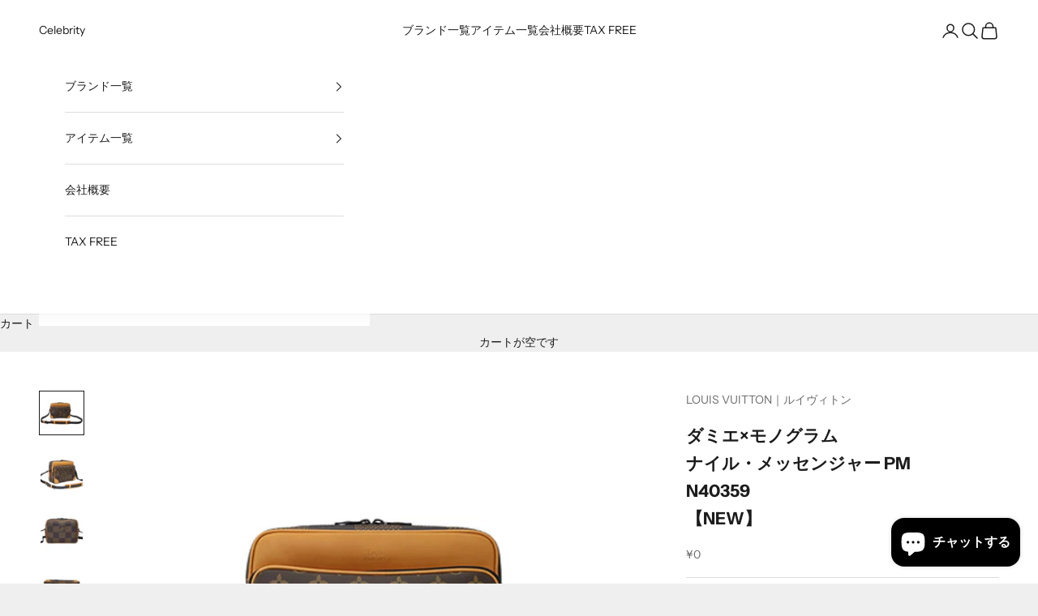

--- FILE ---
content_type: text/html; charset=utf-8
request_url: https://www.celebrity.co.jp/products/%E3%83%A2%E3%83%B3%E3%83%88%E3%83%AB%E3%82%B0%E3%82%A4%E3%83%A6-pm-br-%E3%83%8F%E3%83%B3%E3%83%89%E3%83%90%E3%83%83%E3%82%B0-used-%E3%81%AE%E3%82%B3%E3%83%94%E3%83%BC
body_size: 23041
content:
<!doctype html>

<html class="no-js" lang="ja" dir="ltr">
  <head>
    <meta charset="utf-8">
    <meta name="viewport" content="width=device-width, initial-scale=1.0, height=device-height, minimum-scale=1.0, maximum-scale=5.0">

    <title>ダミエ×モノグラムナイル・メッセンジャー PMN40359【NEW】</title><meta name="description" content="COMMENT コメント ヴァ―ジル・アブローと日本のストリートファッションのアイコンであるNIGOとのコラボレーションアイテムです。 ダミエ・エベヌ ジャイアント キャンバスを使用しながら、モノグラム・キャンバスをNIGO独特の波型のモチーフに仕上げました。 使いやすい2つの外ポケットとフラットな背面ポケットに加え、調節可能なレザーストラップを備えています。 PRODUCT商品詳細 ブランド LOUIS VUITTON 商品名 ナイル・メッセンジャー PM 状態 N：新品 タイプ ユニセックス 型番 N40359 サイズ 約：W29.0cmxH21.5cmxD12.0cm約：46.0cm-55.0cm(ショルダー調節可能) カラー"><link rel="canonical" href="https://www.celebrity.co.jp/products/%e3%83%a2%e3%83%b3%e3%83%88%e3%83%ab%e3%82%b0%e3%82%a4%e3%83%a6-pm-br-%e3%83%8f%e3%83%b3%e3%83%89%e3%83%90%e3%83%83%e3%82%b0-used-%e3%81%ae%e3%82%b3%e3%83%94%e3%83%bc"><link rel="preconnect" href="https://fonts.shopifycdn.com" crossorigin><link rel="preload" href="//www.celebrity.co.jp/cdn/fonts/instrument_sans/instrumentsans_n4.db86542ae5e1596dbdb28c279ae6c2086c4c5bfa.woff2" as="font" type="font/woff2" crossorigin><link rel="preload" href="//www.celebrity.co.jp/cdn/fonts/instrument_sans/instrumentsans_n4.db86542ae5e1596dbdb28c279ae6c2086c4c5bfa.woff2" as="font" type="font/woff2" crossorigin><meta property="og:type" content="product">
  <meta property="og:title" content="ダミエ×モノグラムナイル・メッセンジャー PMN40359【NEW】">
  <meta property="product:price:amount" content="0">
  <meta property="product:price:currency" content="JPY"><meta property="og:image" content="http://www.celebrity.co.jp/cdn/shop/files/GAI-052849-000.jpg?v=1697860519&width=2048">
  <meta property="og:image:secure_url" content="https://www.celebrity.co.jp/cdn/shop/files/GAI-052849-000.jpg?v=1697860519&width=2048">
  <meta property="og:image:width" content="610">
  <meta property="og:image:height" content="600"><meta property="og:description" content="COMMENT コメント ヴァ―ジル・アブローと日本のストリートファッションのアイコンであるNIGOとのコラボレーションアイテムです。 ダミエ・エベヌ ジャイアント キャンバスを使用しながら、モノグラム・キャンバスをNIGO独特の波型のモチーフに仕上げました。 使いやすい2つの外ポケットとフラットな背面ポケットに加え、調節可能なレザーストラップを備えています。 PRODUCT商品詳細 ブランド LOUIS VUITTON 商品名 ナイル・メッセンジャー PM 状態 N：新品 タイプ ユニセックス 型番 N40359 サイズ 約：W29.0cmxH21.5cmxD12.0cm約：46.0cm-55.0cm(ショルダー調節可能) カラー"><meta property="og:url" content="https://www.celebrity.co.jp/products/%e3%83%a2%e3%83%b3%e3%83%88%e3%83%ab%e3%82%b0%e3%82%a4%e3%83%a6-pm-br-%e3%83%8f%e3%83%b3%e3%83%89%e3%83%90%e3%83%83%e3%82%b0-used-%e3%81%ae%e3%82%b3%e3%83%94%e3%83%bc">
<meta property="og:site_name" content="Celebrity"><meta name="twitter:card" content="summary"><meta name="twitter:title" content="ダミエ×モノグラム&lt;BR&gt;ナイル・メッセンジャー PM&lt;BR&gt;N40359&lt;BR&gt;【NEW】">
  <meta name="twitter:description" content="


COMMENT コメント



ヴァ―ジル・アブローと日本のストリートファッションのアイコンであるNIGOとのコラボレーションアイテムです。 ダミエ・エベヌ ジャイアント キャンバスを使用しながら、モノグラム・キャンバスをNIGO独特の波型のモチーフに仕上げました。 使いやすい2つの外ポケットとフラットな背面ポケットに加え、調節可能なレザーストラップを備えています。



PRODUCT商品詳細






ブランド
LOUIS VUITTON


商品名
ナイル・メッセンジャー PM


状態
N：新品



タイプ
ユニセックス


型番
N40359


サイズ
約：W29.0cmxH21.5cmxD12.0cm約：46.0cm-55.0cm(ショルダー調節可能)


カラー
ダミエ/モノグラム



素材/材質
ダミエジャイアント キャンバスモノグラムキャンバス


仕様

ブラック ファスナー式外ポケット×2長さ調節可能なストラップ背面にフラットポケット内フラットポケット×2



付属品
箱　保存袋



国内参考定価
-円



商品No.

GAI-052849











RANK






【N】
新品


【S】
未使用品・新品同様品  


【SA】
極々僅かな傷、汚れあり  


【A】
少々の使用感はございますが、比較的程度が良い商品


【AB】
傷、汚れあり  


【B】
キズや汚れが多数見受けられる商品  


【C】
キズや汚れが多数見受けられ、かなり使用感がある商品 







"><meta name="twitter:image" content="https://www.celebrity.co.jp/cdn/shop/files/GAI-052849-000.jpg?crop=center&height=1200&v=1697860519&width=1200">
  <meta name="twitter:image:alt" content="">
  <script async crossorigin fetchpriority="high" src="/cdn/shopifycloud/importmap-polyfill/es-modules-shim.2.4.0.js"></script>
<script type="application/ld+json">
  {
    "@context": "https://schema.org",
    "@type": "Product",
    "productID": 6598028820662,
    "offers": [{
          "@type": "Offer",
          "name": "ダミエ×モノグラム\u003cBR\u003eナイル・メッセンジャー PM\u003cBR\u003eN40359\u003cBR\u003e【NEW】",
          "availability":"https://schema.org/OutOfStock",
          "price": 0.0,
          "priceCurrency": "JPY",
          "priceValidUntil": "2026-02-13","sku": "GAI-052849","hasMerchantReturnPolicy": {
              "merchantReturnLink": "https:\/\/www.celebrity.co.jp\/policies\/refund-policy"
            },"url": "https://www.celebrity.co.jp/products/%E3%83%A2%E3%83%B3%E3%83%88%E3%83%AB%E3%82%B0%E3%82%A4%E3%83%A6-pm-br-%E3%83%8F%E3%83%B3%E3%83%89%E3%83%90%E3%83%83%E3%82%B0-used-%E3%81%AE%E3%82%B3%E3%83%94%E3%83%BC?variant=39414306373814"
        }
],"brand": {
      "@type": "Brand",
      "name": "LOUIS VUITTON｜ルイヴィトン"
    },
    "name": "ダミエ×モノグラム\u003cBR\u003eナイル・メッセンジャー PM\u003cBR\u003eN40359\u003cBR\u003e【NEW】",
    "description": "\n\n\nCOMMENT コメント\n\n\n\nヴァ―ジル・アブローと日本のストリートファッションのアイコンであるNIGOとのコラボレーションアイテムです。 ダミエ・エベヌ ジャイアント キャンバスを使用しながら、モノグラム・キャンバスをNIGO独特の波型のモチーフに仕上げました。 使いやすい2つの外ポケットとフラットな背面ポケットに加え、調節可能なレザーストラップを備えています。\n\n\n\nPRODUCT商品詳細\n\n\n\n\n\n\nブランド\nLOUIS VUITTON\n\n\n商品名\nナイル・メッセンジャー PM\n\n\n状態\nN：新品\n\n\n\nタイプ\nユニセックス\n\n\n型番\nN40359\n\n\nサイズ\n約：W29.0cmxH21.5cmxD12.0cm約：46.0cm-55.0cm(ショルダー調節可能)\n\n\nカラー\nダミエ\/モノグラム\n\n\n\n素材\/材質\nダミエジャイアント キャンバスモノグラムキャンバス\n\n\n仕様\n\nブラック ファスナー式外ポケット×2長さ調節可能なストラップ背面にフラットポケット内フラットポケット×2\n\n\n\n付属品\n箱　保存袋\n\n\n\n国内参考定価\n-円\n\n\n\n商品No.\n\nGAI-052849\n\n\n\n\n\n\n\n\n\n\n\nRANK\n\n\n\n\n\n\n【N】\n新品\n\n\n【S】\n未使用品・新品同様品  \n\n\n【SA】\n極々僅かな傷、汚れあり  \n\n\n【A】\n少々の使用感はございますが、比較的程度が良い商品\n\n\n【AB】\n傷、汚れあり  \n\n\n【B】\nキズや汚れが多数見受けられる商品  \n\n\n【C】\nキズや汚れが多数見受けられ、かなり使用感がある商品 \n\n\n\n\n\n\n\n",
    "category": "メンズバッグ",
    "url": "https://www.celebrity.co.jp/products/%E3%83%A2%E3%83%B3%E3%83%88%E3%83%AB%E3%82%B0%E3%82%A4%E3%83%A6-pm-br-%E3%83%8F%E3%83%B3%E3%83%89%E3%83%90%E3%83%83%E3%82%B0-used-%E3%81%AE%E3%82%B3%E3%83%94%E3%83%BC",
    "sku": "GAI-052849","weight": {
      "@type": "QuantitativeValue",
      "unitCode": "kg",
      "value": 0.0
      },"image": {
      "@type": "ImageObject",
      "url": "https://www.celebrity.co.jp/cdn/shop/files/GAI-052849-000.jpg?v=1697860519&width=1024",
      "image": "https://www.celebrity.co.jp/cdn/shop/files/GAI-052849-000.jpg?v=1697860519&width=1024",
      "name": "",
      "width": "1024",
      "height": "1024"
    }
  }
  </script>



  <script type="application/ld+json">
  {
    "@context": "https://schema.org",
    "@type": "BreadcrumbList",
  "itemListElement": [{
      "@type": "ListItem",
      "position": 1,
      "name": "ホーム",
      "item": "https://www.celebrity.co.jp"
    },{
          "@type": "ListItem",
          "position": 2,
          "name": "ダミエ×モノグラム\u003cBR\u003eナイル・メッセンジャー PM\u003cBR\u003eN40359\u003cBR\u003e【NEW】",
          "item": "https://www.celebrity.co.jp/products/%E3%83%A2%E3%83%B3%E3%83%88%E3%83%AB%E3%82%B0%E3%82%A4%E3%83%A6-pm-br-%E3%83%8F%E3%83%B3%E3%83%89%E3%83%90%E3%83%83%E3%82%B0-used-%E3%81%AE%E3%82%B3%E3%83%94%E3%83%BC"
        }]
  }
  </script>

<style>/* Typography (heading) */
  @font-face {
  font-family: "Instrument Sans";
  font-weight: 400;
  font-style: normal;
  font-display: fallback;
  src: url("//www.celebrity.co.jp/cdn/fonts/instrument_sans/instrumentsans_n4.db86542ae5e1596dbdb28c279ae6c2086c4c5bfa.woff2") format("woff2"),
       url("//www.celebrity.co.jp/cdn/fonts/instrument_sans/instrumentsans_n4.510f1b081e58d08c30978f465518799851ef6d8b.woff") format("woff");
}

@font-face {
  font-family: "Instrument Sans";
  font-weight: 400;
  font-style: italic;
  font-display: fallback;
  src: url("//www.celebrity.co.jp/cdn/fonts/instrument_sans/instrumentsans_i4.028d3c3cd8d085648c808ceb20cd2fd1eb3560e5.woff2") format("woff2"),
       url("//www.celebrity.co.jp/cdn/fonts/instrument_sans/instrumentsans_i4.7e90d82df8dee29a99237cd19cc529d2206706a2.woff") format("woff");
}

/* Typography (body) */
  @font-face {
  font-family: "Instrument Sans";
  font-weight: 400;
  font-style: normal;
  font-display: fallback;
  src: url("//www.celebrity.co.jp/cdn/fonts/instrument_sans/instrumentsans_n4.db86542ae5e1596dbdb28c279ae6c2086c4c5bfa.woff2") format("woff2"),
       url("//www.celebrity.co.jp/cdn/fonts/instrument_sans/instrumentsans_n4.510f1b081e58d08c30978f465518799851ef6d8b.woff") format("woff");
}

@font-face {
  font-family: "Instrument Sans";
  font-weight: 400;
  font-style: italic;
  font-display: fallback;
  src: url("//www.celebrity.co.jp/cdn/fonts/instrument_sans/instrumentsans_i4.028d3c3cd8d085648c808ceb20cd2fd1eb3560e5.woff2") format("woff2"),
       url("//www.celebrity.co.jp/cdn/fonts/instrument_sans/instrumentsans_i4.7e90d82df8dee29a99237cd19cc529d2206706a2.woff") format("woff");
}

@font-face {
  font-family: "Instrument Sans";
  font-weight: 700;
  font-style: normal;
  font-display: fallback;
  src: url("//www.celebrity.co.jp/cdn/fonts/instrument_sans/instrumentsans_n7.e4ad9032e203f9a0977786c356573ced65a7419a.woff2") format("woff2"),
       url("//www.celebrity.co.jp/cdn/fonts/instrument_sans/instrumentsans_n7.b9e40f166fb7639074ba34738101a9d2990bb41a.woff") format("woff");
}

@font-face {
  font-family: "Instrument Sans";
  font-weight: 700;
  font-style: italic;
  font-display: fallback;
  src: url("//www.celebrity.co.jp/cdn/fonts/instrument_sans/instrumentsans_i7.d6063bb5d8f9cbf96eace9e8801697c54f363c6a.woff2") format("woff2"),
       url("//www.celebrity.co.jp/cdn/fonts/instrument_sans/instrumentsans_i7.ce33afe63f8198a3ac4261b826b560103542cd36.woff") format("woff");
}

:root {
    /* Container */
    --container-max-width: 100%;
    --container-xxs-max-width: 27.5rem; /* 440px */
    --container-xs-max-width: 42.5rem; /* 680px */
    --container-sm-max-width: 61.25rem; /* 980px */
    --container-md-max-width: 71.875rem; /* 1150px */
    --container-lg-max-width: 78.75rem; /* 1260px */
    --container-xl-max-width: 85rem; /* 1360px */
    --container-gutter: 1.25rem;

    --section-vertical-spacing: 2.5rem;
    --section-vertical-spacing-tight:2.5rem;

    --section-stack-gap:2.25rem;
    --section-stack-gap-tight:2.25rem;

    /* Form settings */
    --form-gap: 1.25rem; /* Gap between fieldset and submit button */
    --fieldset-gap: 1rem; /* Gap between each form input within a fieldset */
    --form-control-gap: 0.625rem; /* Gap between input and label (ignored for floating label) */
    --checkbox-control-gap: 0.75rem; /* Horizontal gap between checkbox and its associated label */
    --input-padding-block: 0.65rem; /* Vertical padding for input, textarea and native select */
    --input-padding-inline: 0.8rem; /* Horizontal padding for input, textarea and native select */
    --checkbox-size: 0.875rem; /* Size (width and height) for checkbox */

    /* Other sizes */
    --sticky-area-height: calc(var(--announcement-bar-is-sticky, 0) * var(--announcement-bar-height, 0px) + var(--header-is-sticky, 0) * var(--header-is-visible, 1) * var(--header-height, 0px));

    /* RTL support */
    --transform-logical-flip: 1;
    --transform-origin-start: left;
    --transform-origin-end: right;

    /**
     * ---------------------------------------------------------------------
     * TYPOGRAPHY
     * ---------------------------------------------------------------------
     */

    /* Font properties */
    --heading-font-family: "Instrument Sans", sans-serif;
    --heading-font-weight: 400;
    --heading-font-style: normal;
    --heading-text-transform: uppercase;
    --heading-letter-spacing: 0.18em;
    --text-font-family: "Instrument Sans", sans-serif;
    --text-font-weight: 400;
    --text-font-style: normal;
    --text-letter-spacing: 0.0em;
    --button-font: var(--text-font-style) var(--text-font-weight) var(--text-sm) / 1.65 var(--text-font-family);
    --button-text-transform: uppercase;
    --button-letter-spacing: 0.18em;

    /* Font sizes */--text-heading-size-factor: 1;
    --text-h1: max(0.6875rem, clamp(1.375rem, 1.146341463414634rem + 0.975609756097561vw, 2rem) * var(--text-heading-size-factor));
    --text-h2: max(0.6875rem, clamp(1.25rem, 1.0670731707317074rem + 0.7804878048780488vw, 1.75rem) * var(--text-heading-size-factor));
    --text-h3: max(0.6875rem, clamp(1.125rem, 1.0335365853658536rem + 0.3902439024390244vw, 1.375rem) * var(--text-heading-size-factor));
    --text-h4: max(0.6875rem, clamp(1rem, 0.9542682926829268rem + 0.1951219512195122vw, 1.125rem) * var(--text-heading-size-factor));
    --text-h5: calc(0.875rem * var(--text-heading-size-factor));
    --text-h6: calc(0.75rem * var(--text-heading-size-factor));

    --text-xs: 0.75rem;
    --text-sm: 0.8125rem;
    --text-base: 0.875rem;
    --text-lg: 1.0rem;
    --text-xl: 1.125rem;

    /* Rounded variables (used for border radius) */
    --rounded-full: 9999px;
    --button-border-radius: 0.0rem;
    --input-border-radius: 0.0rem;

    /* Box shadow */
    --shadow-sm: 0 2px 8px rgb(0 0 0 / 0.05);
    --shadow: 0 5px 15px rgb(0 0 0 / 0.05);
    --shadow-md: 0 5px 30px rgb(0 0 0 / 0.05);
    --shadow-block: px px px rgb(var(--text-primary) / 0.0);

    /**
     * ---------------------------------------------------------------------
     * OTHER
     * ---------------------------------------------------------------------
     */

    --checkmark-svg-url: url(//www.celebrity.co.jp/cdn/shop/t/17/assets/checkmark.svg?v=77552481021870063511719131517);
    --cursor-zoom-in-svg-url: url(//www.celebrity.co.jp/cdn/shop/t/17/assets/cursor-zoom-in.svg?v=53880737899771658811719131517);
  }

  [dir="rtl"]:root {
    /* RTL support */
    --transform-logical-flip: -1;
    --transform-origin-start: right;
    --transform-origin-end: left;
  }

  @media screen and (min-width: 700px) {
    :root {
      /* Typography (font size) */
      --text-xs: 0.75rem;
      --text-sm: 0.8125rem;
      --text-base: 0.875rem;
      --text-lg: 1.0rem;
      --text-xl: 1.25rem;

      /* Spacing settings */
      --container-gutter: 2rem;
    }
  }

  @media screen and (min-width: 1000px) {
    :root {
      /* Spacing settings */
      --container-gutter: 3rem;

      --section-vertical-spacing: 4rem;
      --section-vertical-spacing-tight: 4rem;

      --section-stack-gap:3rem;
      --section-stack-gap-tight:3rem;
    }
  }:root {/* Overlay used for modal */
    --page-overlay: 0 0 0 / 0.4;

    /* We use the first scheme background as default */
    --page-background: ;

    /* Product colors */
    --on-sale-text: 227 44 43;
    --on-sale-badge-background: 227 44 43;
    --on-sale-badge-text: 255 255 255;
    --sold-out-badge-background: 239 239 239;
    --sold-out-badge-text: 0 0 0 / 0.65;
    --custom-badge-background: 28 28 28;
    --custom-badge-text: 255 255 255;
    --star-color: 28 28 28;

    /* Status colors */
    --success-background: 212 227 203;
    --success-text: 48 122 7;
    --warning-background: 253 241 224;
    --warning-text: 237 138 0;
    --error-background: 243 204 204;
    --error-text: 203 43 43;
  }.color-scheme--scheme-1 {
      /* Color settings */--accent: 28 28 28;
      --text-color: 28 28 28;
      --background: 239 239 239 / 1.0;
      --background-without-opacity: 239 239 239;
      --background-gradient: ;--border-color: 207 207 207;/* Button colors */
      --button-background: 28 28 28;
      --button-text-color: 255 255 255;

      /* Circled buttons */
      --circle-button-background: 255 255 255;
      --circle-button-text-color: 28 28 28;
    }.shopify-section:has(.section-spacing.color-scheme--bg-609ecfcfee2f667ac6c12366fc6ece56) + .shopify-section:has(.section-spacing.color-scheme--bg-609ecfcfee2f667ac6c12366fc6ece56:not(.bordered-section)) .section-spacing {
      padding-block-start: 0;
    }.color-scheme--scheme-2 {
      /* Color settings */--accent: 28 28 28;
      --text-color: 28 28 28;
      --background: 255 255 255 / 1.0;
      --background-without-opacity: 255 255 255;
      --background-gradient: ;--border-color: 221 221 221;/* Button colors */
      --button-background: 28 28 28;
      --button-text-color: 255 255 255;

      /* Circled buttons */
      --circle-button-background: 255 255 255;
      --circle-button-text-color: 28 28 28;
    }.shopify-section:has(.section-spacing.color-scheme--bg-54922f2e920ba8346f6dc0fba343d673) + .shopify-section:has(.section-spacing.color-scheme--bg-54922f2e920ba8346f6dc0fba343d673:not(.bordered-section)) .section-spacing {
      padding-block-start: 0;
    }.color-scheme--scheme-3 {
      /* Color settings */--accent: 255 255 255;
      --text-color: 255 255 255;
      --background: 28 28 28 / 1.0;
      --background-without-opacity: 28 28 28;
      --background-gradient: ;--border-color: 62 62 62;/* Button colors */
      --button-background: 255 255 255;
      --button-text-color: 28 28 28;

      /* Circled buttons */
      --circle-button-background: 255 255 255;
      --circle-button-text-color: 28 28 28;
    }.shopify-section:has(.section-spacing.color-scheme--bg-c1f8cb21047e4797e94d0969dc5d1e44) + .shopify-section:has(.section-spacing.color-scheme--bg-c1f8cb21047e4797e94d0969dc5d1e44:not(.bordered-section)) .section-spacing {
      padding-block-start: 0;
    }.color-scheme--scheme-4 {
      /* Color settings */--accent: 255 255 255;
      --text-color: 255 255 255;
      --background: 0 0 0 / 0.0;
      --background-without-opacity: 0 0 0;
      --background-gradient: ;--border-color: 255 255 255;/* Button colors */
      --button-background: 255 255 255;
      --button-text-color: 28 28 28;

      /* Circled buttons */
      --circle-button-background: 255 255 255;
      --circle-button-text-color: 28 28 28;
    }.shopify-section:has(.section-spacing.color-scheme--bg-3671eee015764974ee0aef1536023e0f) + .shopify-section:has(.section-spacing.color-scheme--bg-3671eee015764974ee0aef1536023e0f:not(.bordered-section)) .section-spacing {
      padding-block-start: 0;
    }.color-scheme--scheme-3ddca82c-3b92-4c5d-a7b6-a294607b489e {
      /* Color settings */--accent: 28 28 28;
      --text-color: 28 28 28;
      --background: 239 239 239 / 1.0;
      --background-without-opacity: 239 239 239;
      --background-gradient: ;--border-color: 207 207 207;/* Button colors */
      --button-background: 28 28 28;
      --button-text-color: 255 255 255;

      /* Circled buttons */
      --circle-button-background: 255 255 255;
      --circle-button-text-color: 28 28 28;
    }.shopify-section:has(.section-spacing.color-scheme--bg-609ecfcfee2f667ac6c12366fc6ece56) + .shopify-section:has(.section-spacing.color-scheme--bg-609ecfcfee2f667ac6c12366fc6ece56:not(.bordered-section)) .section-spacing {
      padding-block-start: 0;
    }.color-scheme--dialog {
      /* Color settings */--accent: 28 28 28;
      --text-color: 28 28 28;
      --background: 255 255 255 / 1.0;
      --background-without-opacity: 255 255 255;
      --background-gradient: ;--border-color: 221 221 221;/* Button colors */
      --button-background: 28 28 28;
      --button-text-color: 255 255 255;

      /* Circled buttons */
      --circle-button-background: 255 255 255;
      --circle-button-text-color: 28 28 28;
    }
</style><script>
  document.documentElement.classList.replace('no-js', 'js');

  // This allows to expose several variables to the global scope, to be used in scripts
  window.themeVariables = {
    settings: {
      showPageTransition: false,
      pageType: "product",
      moneyFormat: "¥{{amount_no_decimals}}",
      moneyWithCurrencyFormat: "¥{{amount_no_decimals}} JPY",
      currencyCodeEnabled: false,
      cartType: "drawer",
      staggerMenuApparition: true
    },

    strings: {
      addToCartButton: "カートに追加",
      soldOutButton: "売り切れ",
      preOrderButton: "先行予約",
      unavailableButton: "選択不可能",
      addedToCart: "カートに追加されました！",
      closeGallery: "閉じる",
      zoomGallery: "ズームイン",
      errorGallery: "画像を表示できません",
      soldOutBadge: "売り切れ",
      discountBadge: "@@オフ",
      sku: "SKU:",
      shippingEstimatorNoResults: "申し訳ありませんが、お客様のご住所への発送は現在行っておりません",
      shippingEstimatorOneResult: "お客様のご住所には1つの配送料金が適用されます:",
      shippingEstimatorMultipleResults: "お客様のご住所に合わせて、複数の配送料金が選択できます:",
      shippingEstimatorError: "配送料金の取得中に1つ以上のエラーが発生しました:",
      next: "次へ",
      previous: "前へ"
    },

    mediaQueries: {
      'sm': 'screen and (min-width: 700px)',
      'md': 'screen and (min-width: 1000px)',
      'lg': 'screen and (min-width: 1150px)',
      'xl': 'screen and (min-width: 1400px)',
      '2xl': 'screen and (min-width: 1600px)',
      'sm-max': 'screen and (max-width: 699px)',
      'md-max': 'screen and (max-width: 999px)',
      'lg-max': 'screen and (max-width: 1149px)',
      'xl-max': 'screen and (max-width: 1399px)',
      '2xl-max': 'screen and (max-width: 1599px)',
      'motion-safe': '(prefers-reduced-motion: no-preference)',
      'motion-reduce': '(prefers-reduced-motion: reduce)',
      'supports-hover': 'screen and (pointer: fine)',
      'supports-touch': 'screen and (hover: none)'
    }
  };</script><script>
      if (!(HTMLScriptElement.supports && HTMLScriptElement.supports('importmap'))) {
        const importMapPolyfill = document.createElement('script');
        importMapPolyfill.async = true;
        importMapPolyfill.src = "//www.celebrity.co.jp/cdn/shop/t/17/assets/es-module-shims.min.js?v=163628956881225179081719131505";

        document.head.appendChild(importMapPolyfill);
      }
    </script>

    <script type="importmap">{
        "imports": {
          "vendor": "//www.celebrity.co.jp/cdn/shop/t/17/assets/vendor.min.js?v=55120211853256353121719131505",
          "theme": "//www.celebrity.co.jp/cdn/shop/t/17/assets/theme.js?v=41870847793071402691719131505",
          "photoswipe": "//www.celebrity.co.jp/cdn/shop/t/17/assets/photoswipe.min.js?v=20290624223189769891719131505"
        }
      }
    </script>

    <script type="module" src="//www.celebrity.co.jp/cdn/shop/t/17/assets/vendor.min.js?v=55120211853256353121719131505"></script>
    <script type="module" src="//www.celebrity.co.jp/cdn/shop/t/17/assets/theme.js?v=41870847793071402691719131505"></script>

    <script>window.performance && window.performance.mark && window.performance.mark('shopify.content_for_header.start');</script><meta name="google-site-verification" content="iC4pFWmxiUn64hyTBUv38QUZOWsZGq7P7xOZ1w5-Ztw">
<meta name="facebook-domain-verification" content="00dx6va40jh2g37xhzp42yr9hpp1pj">
<meta id="shopify-digital-wallet" name="shopify-digital-wallet" content="/51050709174/digital_wallets/dialog">
<link rel="alternate" type="application/json+oembed" href="https://www.celebrity.co.jp/products/%e3%83%a2%e3%83%b3%e3%83%88%e3%83%ab%e3%82%b0%e3%82%a4%e3%83%a6-pm-br-%e3%83%8f%e3%83%b3%e3%83%89%e3%83%90%e3%83%83%e3%82%b0-used-%e3%81%ae%e3%82%b3%e3%83%94%e3%83%bc.oembed">
<script async="async" src="/checkouts/internal/preloads.js?locale=ja-JP"></script>
<script id="shopify-features" type="application/json">{"accessToken":"81c011a2d51376705b8abacae741aaae","betas":["rich-media-storefront-analytics"],"domain":"www.celebrity.co.jp","predictiveSearch":false,"shopId":51050709174,"locale":"ja"}</script>
<script>var Shopify = Shopify || {};
Shopify.shop = "globalseed.myshopify.com";
Shopify.locale = "ja";
Shopify.currency = {"active":"JPY","rate":"1.0"};
Shopify.country = "JP";
Shopify.theme = {"name":"Prestige","id":136990982326,"schema_name":"Prestige","schema_version":"9.3.0","theme_store_id":855,"role":"main"};
Shopify.theme.handle = "null";
Shopify.theme.style = {"id":null,"handle":null};
Shopify.cdnHost = "www.celebrity.co.jp/cdn";
Shopify.routes = Shopify.routes || {};
Shopify.routes.root = "/";</script>
<script type="module">!function(o){(o.Shopify=o.Shopify||{}).modules=!0}(window);</script>
<script>!function(o){function n(){var o=[];function n(){o.push(Array.prototype.slice.apply(arguments))}return n.q=o,n}var t=o.Shopify=o.Shopify||{};t.loadFeatures=n(),t.autoloadFeatures=n()}(window);</script>
<script id="shop-js-analytics" type="application/json">{"pageType":"product"}</script>
<script defer="defer" async type="module" src="//www.celebrity.co.jp/cdn/shopifycloud/shop-js/modules/v2/client.init-shop-cart-sync_CSE-8ASR.ja.esm.js"></script>
<script defer="defer" async type="module" src="//www.celebrity.co.jp/cdn/shopifycloud/shop-js/modules/v2/chunk.common_DDD8GOhs.esm.js"></script>
<script defer="defer" async type="module" src="//www.celebrity.co.jp/cdn/shopifycloud/shop-js/modules/v2/chunk.modal_B6JNj9sU.esm.js"></script>
<script type="module">
  await import("//www.celebrity.co.jp/cdn/shopifycloud/shop-js/modules/v2/client.init-shop-cart-sync_CSE-8ASR.ja.esm.js");
await import("//www.celebrity.co.jp/cdn/shopifycloud/shop-js/modules/v2/chunk.common_DDD8GOhs.esm.js");
await import("//www.celebrity.co.jp/cdn/shopifycloud/shop-js/modules/v2/chunk.modal_B6JNj9sU.esm.js");

  window.Shopify.SignInWithShop?.initShopCartSync?.({"fedCMEnabled":true,"windoidEnabled":true});

</script>
<script>(function() {
  var isLoaded = false;
  function asyncLoad() {
    if (isLoaded) return;
    isLoaded = true;
    var urls = ["https:\/\/gtranslate.io\/shopify\/gtranslate.js?shop=globalseed.myshopify.com","https:\/\/cdn.nfcube.com\/instafeed-32891d7bd025bcea775e5f1a1591d133.js?shop=globalseed.myshopify.com"];
    for (var i = 0; i < urls.length; i++) {
      var s = document.createElement('script');
      s.type = 'text/javascript';
      s.async = true;
      s.src = urls[i];
      var x = document.getElementsByTagName('script')[0];
      x.parentNode.insertBefore(s, x);
    }
  };
  if(window.attachEvent) {
    window.attachEvent('onload', asyncLoad);
  } else {
    window.addEventListener('load', asyncLoad, false);
  }
})();</script>
<script id="__st">var __st={"a":51050709174,"offset":32400,"reqid":"01e211dc-1400-46b8-a58a-936a56494569-1770113821","pageurl":"www.celebrity.co.jp\/products\/%E3%83%A2%E3%83%B3%E3%83%88%E3%83%AB%E3%82%B0%E3%82%A4%E3%83%A6-pm-br-%E3%83%8F%E3%83%B3%E3%83%89%E3%83%90%E3%83%83%E3%82%B0-used-%E3%81%AE%E3%82%B3%E3%83%94%E3%83%BC","u":"691dcb0f092b","p":"product","rtyp":"product","rid":6598028820662};</script>
<script>window.ShopifyPaypalV4VisibilityTracking = true;</script>
<script id="captcha-bootstrap">!function(){'use strict';const t='contact',e='account',n='new_comment',o=[[t,t],['blogs',n],['comments',n],[t,'customer']],c=[[e,'customer_login'],[e,'guest_login'],[e,'recover_customer_password'],[e,'create_customer']],r=t=>t.map((([t,e])=>`form[action*='/${t}']:not([data-nocaptcha='true']) input[name='form_type'][value='${e}']`)).join(','),a=t=>()=>t?[...document.querySelectorAll(t)].map((t=>t.form)):[];function s(){const t=[...o],e=r(t);return a(e)}const i='password',u='form_key',d=['recaptcha-v3-token','g-recaptcha-response','h-captcha-response',i],f=()=>{try{return window.sessionStorage}catch{return}},m='__shopify_v',_=t=>t.elements[u];function p(t,e,n=!1){try{const o=window.sessionStorage,c=JSON.parse(o.getItem(e)),{data:r}=function(t){const{data:e,action:n}=t;return t[m]||n?{data:e,action:n}:{data:t,action:n}}(c);for(const[e,n]of Object.entries(r))t.elements[e]&&(t.elements[e].value=n);n&&o.removeItem(e)}catch(o){console.error('form repopulation failed',{error:o})}}const l='form_type',E='cptcha';function T(t){t.dataset[E]=!0}const w=window,h=w.document,L='Shopify',v='ce_forms',y='captcha';let A=!1;((t,e)=>{const n=(g='f06e6c50-85a8-45c8-87d0-21a2b65856fe',I='https://cdn.shopify.com/shopifycloud/storefront-forms-hcaptcha/ce_storefront_forms_captcha_hcaptcha.v1.5.2.iife.js',D={infoText:'hCaptchaによる保護',privacyText:'プライバシー',termsText:'利用規約'},(t,e,n)=>{const o=w[L][v],c=o.bindForm;if(c)return c(t,g,e,D).then(n);var r;o.q.push([[t,g,e,D],n]),r=I,A||(h.body.append(Object.assign(h.createElement('script'),{id:'captcha-provider',async:!0,src:r})),A=!0)});var g,I,D;w[L]=w[L]||{},w[L][v]=w[L][v]||{},w[L][v].q=[],w[L][y]=w[L][y]||{},w[L][y].protect=function(t,e){n(t,void 0,e),T(t)},Object.freeze(w[L][y]),function(t,e,n,w,h,L){const[v,y,A,g]=function(t,e,n){const i=e?o:[],u=t?c:[],d=[...i,...u],f=r(d),m=r(i),_=r(d.filter((([t,e])=>n.includes(e))));return[a(f),a(m),a(_),s()]}(w,h,L),I=t=>{const e=t.target;return e instanceof HTMLFormElement?e:e&&e.form},D=t=>v().includes(t);t.addEventListener('submit',(t=>{const e=I(t);if(!e)return;const n=D(e)&&!e.dataset.hcaptchaBound&&!e.dataset.recaptchaBound,o=_(e),c=g().includes(e)&&(!o||!o.value);(n||c)&&t.preventDefault(),c&&!n&&(function(t){try{if(!f())return;!function(t){const e=f();if(!e)return;const n=_(t);if(!n)return;const o=n.value;o&&e.removeItem(o)}(t);const e=Array.from(Array(32),(()=>Math.random().toString(36)[2])).join('');!function(t,e){_(t)||t.append(Object.assign(document.createElement('input'),{type:'hidden',name:u})),t.elements[u].value=e}(t,e),function(t,e){const n=f();if(!n)return;const o=[...t.querySelectorAll(`input[type='${i}']`)].map((({name:t})=>t)),c=[...d,...o],r={};for(const[a,s]of new FormData(t).entries())c.includes(a)||(r[a]=s);n.setItem(e,JSON.stringify({[m]:1,action:t.action,data:r}))}(t,e)}catch(e){console.error('failed to persist form',e)}}(e),e.submit())}));const S=(t,e)=>{t&&!t.dataset[E]&&(n(t,e.some((e=>e===t))),T(t))};for(const o of['focusin','change'])t.addEventListener(o,(t=>{const e=I(t);D(e)&&S(e,y())}));const B=e.get('form_key'),M=e.get(l),P=B&&M;t.addEventListener('DOMContentLoaded',(()=>{const t=y();if(P)for(const e of t)e.elements[l].value===M&&p(e,B);[...new Set([...A(),...v().filter((t=>'true'===t.dataset.shopifyCaptcha))])].forEach((e=>S(e,t)))}))}(h,new URLSearchParams(w.location.search),n,t,e,['guest_login'])})(!0,!0)}();</script>
<script integrity="sha256-4kQ18oKyAcykRKYeNunJcIwy7WH5gtpwJnB7kiuLZ1E=" data-source-attribution="shopify.loadfeatures" defer="defer" src="//www.celebrity.co.jp/cdn/shopifycloud/storefront/assets/storefront/load_feature-a0a9edcb.js" crossorigin="anonymous"></script>
<script data-source-attribution="shopify.dynamic_checkout.dynamic.init">var Shopify=Shopify||{};Shopify.PaymentButton=Shopify.PaymentButton||{isStorefrontPortableWallets:!0,init:function(){window.Shopify.PaymentButton.init=function(){};var t=document.createElement("script");t.src="https://www.celebrity.co.jp/cdn/shopifycloud/portable-wallets/latest/portable-wallets.ja.js",t.type="module",document.head.appendChild(t)}};
</script>
<script data-source-attribution="shopify.dynamic_checkout.buyer_consent">
  function portableWalletsHideBuyerConsent(e){var t=document.getElementById("shopify-buyer-consent"),n=document.getElementById("shopify-subscription-policy-button");t&&n&&(t.classList.add("hidden"),t.setAttribute("aria-hidden","true"),n.removeEventListener("click",e))}function portableWalletsShowBuyerConsent(e){var t=document.getElementById("shopify-buyer-consent"),n=document.getElementById("shopify-subscription-policy-button");t&&n&&(t.classList.remove("hidden"),t.removeAttribute("aria-hidden"),n.addEventListener("click",e))}window.Shopify?.PaymentButton&&(window.Shopify.PaymentButton.hideBuyerConsent=portableWalletsHideBuyerConsent,window.Shopify.PaymentButton.showBuyerConsent=portableWalletsShowBuyerConsent);
</script>
<script>
  function portableWalletsCleanup(e){e&&e.src&&console.error("Failed to load portable wallets script "+e.src);var t=document.querySelectorAll("shopify-accelerated-checkout .shopify-payment-button__skeleton, shopify-accelerated-checkout-cart .wallet-cart-button__skeleton"),e=document.getElementById("shopify-buyer-consent");for(let e=0;e<t.length;e++)t[e].remove();e&&e.remove()}function portableWalletsNotLoadedAsModule(e){e instanceof ErrorEvent&&"string"==typeof e.message&&e.message.includes("import.meta")&&"string"==typeof e.filename&&e.filename.includes("portable-wallets")&&(window.removeEventListener("error",portableWalletsNotLoadedAsModule),window.Shopify.PaymentButton.failedToLoad=e,"loading"===document.readyState?document.addEventListener("DOMContentLoaded",window.Shopify.PaymentButton.init):window.Shopify.PaymentButton.init())}window.addEventListener("error",portableWalletsNotLoadedAsModule);
</script>

<script type="module" src="https://www.celebrity.co.jp/cdn/shopifycloud/portable-wallets/latest/portable-wallets.ja.js" onError="portableWalletsCleanup(this)" crossorigin="anonymous"></script>
<script nomodule>
  document.addEventListener("DOMContentLoaded", portableWalletsCleanup);
</script>

<link id="shopify-accelerated-checkout-styles" rel="stylesheet" media="screen" href="https://www.celebrity.co.jp/cdn/shopifycloud/portable-wallets/latest/accelerated-checkout-backwards-compat.css" crossorigin="anonymous">
<style id="shopify-accelerated-checkout-cart">
        #shopify-buyer-consent {
  margin-top: 1em;
  display: inline-block;
  width: 100%;
}

#shopify-buyer-consent.hidden {
  display: none;
}

#shopify-subscription-policy-button {
  background: none;
  border: none;
  padding: 0;
  text-decoration: underline;
  font-size: inherit;
  cursor: pointer;
}

#shopify-subscription-policy-button::before {
  box-shadow: none;
}

      </style>

<script>window.performance && window.performance.mark && window.performance.mark('shopify.content_for_header.end');</script>
<link href="//www.celebrity.co.jp/cdn/shop/t/17/assets/theme.css?v=29627410783445700671719131505" rel="stylesheet" type="text/css" media="all" /><script src="https://cdn.shopify.com/extensions/e8878072-2f6b-4e89-8082-94b04320908d/inbox-1254/assets/inbox-chat-loader.js" type="text/javascript" defer="defer"></script>
<link href="https://monorail-edge.shopifysvc.com" rel="dns-prefetch">
<script>(function(){if ("sendBeacon" in navigator && "performance" in window) {try {var session_token_from_headers = performance.getEntriesByType('navigation')[0].serverTiming.find(x => x.name == '_s').description;} catch {var session_token_from_headers = undefined;}var session_cookie_matches = document.cookie.match(/_shopify_s=([^;]*)/);var session_token_from_cookie = session_cookie_matches && session_cookie_matches.length === 2 ? session_cookie_matches[1] : "";var session_token = session_token_from_headers || session_token_from_cookie || "";function handle_abandonment_event(e) {var entries = performance.getEntries().filter(function(entry) {return /monorail-edge.shopifysvc.com/.test(entry.name);});if (!window.abandonment_tracked && entries.length === 0) {window.abandonment_tracked = true;var currentMs = Date.now();var navigation_start = performance.timing.navigationStart;var payload = {shop_id: 51050709174,url: window.location.href,navigation_start,duration: currentMs - navigation_start,session_token,page_type: "product"};window.navigator.sendBeacon("https://monorail-edge.shopifysvc.com/v1/produce", JSON.stringify({schema_id: "online_store_buyer_site_abandonment/1.1",payload: payload,metadata: {event_created_at_ms: currentMs,event_sent_at_ms: currentMs}}));}}window.addEventListener('pagehide', handle_abandonment_event);}}());</script>
<script id="web-pixels-manager-setup">(function e(e,d,r,n,o){if(void 0===o&&(o={}),!Boolean(null===(a=null===(i=window.Shopify)||void 0===i?void 0:i.analytics)||void 0===a?void 0:a.replayQueue)){var i,a;window.Shopify=window.Shopify||{};var t=window.Shopify;t.analytics=t.analytics||{};var s=t.analytics;s.replayQueue=[],s.publish=function(e,d,r){return s.replayQueue.push([e,d,r]),!0};try{self.performance.mark("wpm:start")}catch(e){}var l=function(){var e={modern:/Edge?\/(1{2}[4-9]|1[2-9]\d|[2-9]\d{2}|\d{4,})\.\d+(\.\d+|)|Firefox\/(1{2}[4-9]|1[2-9]\d|[2-9]\d{2}|\d{4,})\.\d+(\.\d+|)|Chrom(ium|e)\/(9{2}|\d{3,})\.\d+(\.\d+|)|(Maci|X1{2}).+ Version\/(15\.\d+|(1[6-9]|[2-9]\d|\d{3,})\.\d+)([,.]\d+|)( \(\w+\)|)( Mobile\/\w+|) Safari\/|Chrome.+OPR\/(9{2}|\d{3,})\.\d+\.\d+|(CPU[ +]OS|iPhone[ +]OS|CPU[ +]iPhone|CPU IPhone OS|CPU iPad OS)[ +]+(15[._]\d+|(1[6-9]|[2-9]\d|\d{3,})[._]\d+)([._]\d+|)|Android:?[ /-](13[3-9]|1[4-9]\d|[2-9]\d{2}|\d{4,})(\.\d+|)(\.\d+|)|Android.+Firefox\/(13[5-9]|1[4-9]\d|[2-9]\d{2}|\d{4,})\.\d+(\.\d+|)|Android.+Chrom(ium|e)\/(13[3-9]|1[4-9]\d|[2-9]\d{2}|\d{4,})\.\d+(\.\d+|)|SamsungBrowser\/([2-9]\d|\d{3,})\.\d+/,legacy:/Edge?\/(1[6-9]|[2-9]\d|\d{3,})\.\d+(\.\d+|)|Firefox\/(5[4-9]|[6-9]\d|\d{3,})\.\d+(\.\d+|)|Chrom(ium|e)\/(5[1-9]|[6-9]\d|\d{3,})\.\d+(\.\d+|)([\d.]+$|.*Safari\/(?![\d.]+ Edge\/[\d.]+$))|(Maci|X1{2}).+ Version\/(10\.\d+|(1[1-9]|[2-9]\d|\d{3,})\.\d+)([,.]\d+|)( \(\w+\)|)( Mobile\/\w+|) Safari\/|Chrome.+OPR\/(3[89]|[4-9]\d|\d{3,})\.\d+\.\d+|(CPU[ +]OS|iPhone[ +]OS|CPU[ +]iPhone|CPU IPhone OS|CPU iPad OS)[ +]+(10[._]\d+|(1[1-9]|[2-9]\d|\d{3,})[._]\d+)([._]\d+|)|Android:?[ /-](13[3-9]|1[4-9]\d|[2-9]\d{2}|\d{4,})(\.\d+|)(\.\d+|)|Mobile Safari.+OPR\/([89]\d|\d{3,})\.\d+\.\d+|Android.+Firefox\/(13[5-9]|1[4-9]\d|[2-9]\d{2}|\d{4,})\.\d+(\.\d+|)|Android.+Chrom(ium|e)\/(13[3-9]|1[4-9]\d|[2-9]\d{2}|\d{4,})\.\d+(\.\d+|)|Android.+(UC? ?Browser|UCWEB|U3)[ /]?(15\.([5-9]|\d{2,})|(1[6-9]|[2-9]\d|\d{3,})\.\d+)\.\d+|SamsungBrowser\/(5\.\d+|([6-9]|\d{2,})\.\d+)|Android.+MQ{2}Browser\/(14(\.(9|\d{2,})|)|(1[5-9]|[2-9]\d|\d{3,})(\.\d+|))(\.\d+|)|K[Aa][Ii]OS\/(3\.\d+|([4-9]|\d{2,})\.\d+)(\.\d+|)/},d=e.modern,r=e.legacy,n=navigator.userAgent;return n.match(d)?"modern":n.match(r)?"legacy":"unknown"}(),u="modern"===l?"modern":"legacy",c=(null!=n?n:{modern:"",legacy:""})[u],f=function(e){return[e.baseUrl,"/wpm","/b",e.hashVersion,"modern"===e.buildTarget?"m":"l",".js"].join("")}({baseUrl:d,hashVersion:r,buildTarget:u}),m=function(e){var d=e.version,r=e.bundleTarget,n=e.surface,o=e.pageUrl,i=e.monorailEndpoint;return{emit:function(e){var a=e.status,t=e.errorMsg,s=(new Date).getTime(),l=JSON.stringify({metadata:{event_sent_at_ms:s},events:[{schema_id:"web_pixels_manager_load/3.1",payload:{version:d,bundle_target:r,page_url:o,status:a,surface:n,error_msg:t},metadata:{event_created_at_ms:s}}]});if(!i)return console&&console.warn&&console.warn("[Web Pixels Manager] No Monorail endpoint provided, skipping logging."),!1;try{return self.navigator.sendBeacon.bind(self.navigator)(i,l)}catch(e){}var u=new XMLHttpRequest;try{return u.open("POST",i,!0),u.setRequestHeader("Content-Type","text/plain"),u.send(l),!0}catch(e){return console&&console.warn&&console.warn("[Web Pixels Manager] Got an unhandled error while logging to Monorail."),!1}}}}({version:r,bundleTarget:l,surface:e.surface,pageUrl:self.location.href,monorailEndpoint:e.monorailEndpoint});try{o.browserTarget=l,function(e){var d=e.src,r=e.async,n=void 0===r||r,o=e.onload,i=e.onerror,a=e.sri,t=e.scriptDataAttributes,s=void 0===t?{}:t,l=document.createElement("script"),u=document.querySelector("head"),c=document.querySelector("body");if(l.async=n,l.src=d,a&&(l.integrity=a,l.crossOrigin="anonymous"),s)for(var f in s)if(Object.prototype.hasOwnProperty.call(s,f))try{l.dataset[f]=s[f]}catch(e){}if(o&&l.addEventListener("load",o),i&&l.addEventListener("error",i),u)u.appendChild(l);else{if(!c)throw new Error("Did not find a head or body element to append the script");c.appendChild(l)}}({src:f,async:!0,onload:function(){if(!function(){var e,d;return Boolean(null===(d=null===(e=window.Shopify)||void 0===e?void 0:e.analytics)||void 0===d?void 0:d.initialized)}()){var d=window.webPixelsManager.init(e)||void 0;if(d){var r=window.Shopify.analytics;r.replayQueue.forEach((function(e){var r=e[0],n=e[1],o=e[2];d.publishCustomEvent(r,n,o)})),r.replayQueue=[],r.publish=d.publishCustomEvent,r.visitor=d.visitor,r.initialized=!0}}},onerror:function(){return m.emit({status:"failed",errorMsg:"".concat(f," has failed to load")})},sri:function(e){var d=/^sha384-[A-Za-z0-9+/=]+$/;return"string"==typeof e&&d.test(e)}(c)?c:"",scriptDataAttributes:o}),m.emit({status:"loading"})}catch(e){m.emit({status:"failed",errorMsg:(null==e?void 0:e.message)||"Unknown error"})}}})({shopId: 51050709174,storefrontBaseUrl: "https://www.celebrity.co.jp",extensionsBaseUrl: "https://extensions.shopifycdn.com/cdn/shopifycloud/web-pixels-manager",monorailEndpoint: "https://monorail-edge.shopifysvc.com/unstable/produce_batch",surface: "storefront-renderer",enabledBetaFlags: ["2dca8a86"],webPixelsConfigList: [{"id":"481132726","configuration":"{\"config\":\"{\\\"pixel_id\\\":\\\"G-0VK8CWR4EK\\\",\\\"target_country\\\":\\\"JP\\\",\\\"gtag_events\\\":[{\\\"type\\\":\\\"begin_checkout\\\",\\\"action_label\\\":\\\"G-0VK8CWR4EK\\\"},{\\\"type\\\":\\\"search\\\",\\\"action_label\\\":\\\"G-0VK8CWR4EK\\\"},{\\\"type\\\":\\\"view_item\\\",\\\"action_label\\\":[\\\"G-0VK8CWR4EK\\\",\\\"MC-F95LDQ8LYE\\\"]},{\\\"type\\\":\\\"purchase\\\",\\\"action_label\\\":[\\\"G-0VK8CWR4EK\\\",\\\"MC-F95LDQ8LYE\\\"]},{\\\"type\\\":\\\"page_view\\\",\\\"action_label\\\":[\\\"G-0VK8CWR4EK\\\",\\\"MC-F95LDQ8LYE\\\"]},{\\\"type\\\":\\\"add_payment_info\\\",\\\"action_label\\\":\\\"G-0VK8CWR4EK\\\"},{\\\"type\\\":\\\"add_to_cart\\\",\\\"action_label\\\":\\\"G-0VK8CWR4EK\\\"}],\\\"enable_monitoring_mode\\\":false}\"}","eventPayloadVersion":"v1","runtimeContext":"OPEN","scriptVersion":"b2a88bafab3e21179ed38636efcd8a93","type":"APP","apiClientId":1780363,"privacyPurposes":[],"dataSharingAdjustments":{"protectedCustomerApprovalScopes":["read_customer_address","read_customer_email","read_customer_name","read_customer_personal_data","read_customer_phone"]}},{"id":"247726262","configuration":"{\"pixel_id\":\"1572866829573853\",\"pixel_type\":\"facebook_pixel\",\"metaapp_system_user_token\":\"-\"}","eventPayloadVersion":"v1","runtimeContext":"OPEN","scriptVersion":"ca16bc87fe92b6042fbaa3acc2fbdaa6","type":"APP","apiClientId":2329312,"privacyPurposes":["ANALYTICS","MARKETING","SALE_OF_DATA"],"dataSharingAdjustments":{"protectedCustomerApprovalScopes":["read_customer_address","read_customer_email","read_customer_name","read_customer_personal_data","read_customer_phone"]}},{"id":"shopify-app-pixel","configuration":"{}","eventPayloadVersion":"v1","runtimeContext":"STRICT","scriptVersion":"0450","apiClientId":"shopify-pixel","type":"APP","privacyPurposes":["ANALYTICS","MARKETING"]},{"id":"shopify-custom-pixel","eventPayloadVersion":"v1","runtimeContext":"LAX","scriptVersion":"0450","apiClientId":"shopify-pixel","type":"CUSTOM","privacyPurposes":["ANALYTICS","MARKETING"]}],isMerchantRequest: false,initData: {"shop":{"name":"Celebrity","paymentSettings":{"currencyCode":"JPY"},"myshopifyDomain":"globalseed.myshopify.com","countryCode":"JP","storefrontUrl":"https:\/\/www.celebrity.co.jp"},"customer":null,"cart":null,"checkout":null,"productVariants":[{"price":{"amount":0.0,"currencyCode":"JPY"},"product":{"title":"ダミエ×モノグラム\u003cBR\u003eナイル・メッセンジャー PM\u003cBR\u003eN40359\u003cBR\u003e【NEW】","vendor":"LOUIS VUITTON｜ルイヴィトン","id":"6598028820662","untranslatedTitle":"ダミエ×モノグラム\u003cBR\u003eナイル・メッセンジャー PM\u003cBR\u003eN40359\u003cBR\u003e【NEW】","url":"\/products\/%E3%83%A2%E3%83%B3%E3%83%88%E3%83%AB%E3%82%B0%E3%82%A4%E3%83%A6-pm-br-%E3%83%8F%E3%83%B3%E3%83%89%E3%83%90%E3%83%83%E3%82%B0-used-%E3%81%AE%E3%82%B3%E3%83%94%E3%83%BC","type":"メンズバッグ"},"id":"39414306373814","image":{"src":"\/\/www.celebrity.co.jp\/cdn\/shop\/files\/GAI-052849-000.jpg?v=1697860519"},"sku":"GAI-052849","title":"Default Title","untranslatedTitle":"Default Title"}],"purchasingCompany":null},},"https://www.celebrity.co.jp/cdn","3918e4e0wbf3ac3cepc5707306mb02b36c6",{"modern":"","legacy":""},{"shopId":"51050709174","storefrontBaseUrl":"https:\/\/www.celebrity.co.jp","extensionBaseUrl":"https:\/\/extensions.shopifycdn.com\/cdn\/shopifycloud\/web-pixels-manager","surface":"storefront-renderer","enabledBetaFlags":"[\"2dca8a86\"]","isMerchantRequest":"false","hashVersion":"3918e4e0wbf3ac3cepc5707306mb02b36c6","publish":"custom","events":"[[\"page_viewed\",{}],[\"product_viewed\",{\"productVariant\":{\"price\":{\"amount\":0.0,\"currencyCode\":\"JPY\"},\"product\":{\"title\":\"ダミエ×モノグラム\u003cBR\u003eナイル・メッセンジャー PM\u003cBR\u003eN40359\u003cBR\u003e【NEW】\",\"vendor\":\"LOUIS VUITTON｜ルイヴィトン\",\"id\":\"6598028820662\",\"untranslatedTitle\":\"ダミエ×モノグラム\u003cBR\u003eナイル・メッセンジャー PM\u003cBR\u003eN40359\u003cBR\u003e【NEW】\",\"url\":\"\/products\/%E3%83%A2%E3%83%B3%E3%83%88%E3%83%AB%E3%82%B0%E3%82%A4%E3%83%A6-pm-br-%E3%83%8F%E3%83%B3%E3%83%89%E3%83%90%E3%83%83%E3%82%B0-used-%E3%81%AE%E3%82%B3%E3%83%94%E3%83%BC\",\"type\":\"メンズバッグ\"},\"id\":\"39414306373814\",\"image\":{\"src\":\"\/\/www.celebrity.co.jp\/cdn\/shop\/files\/GAI-052849-000.jpg?v=1697860519\"},\"sku\":\"GAI-052849\",\"title\":\"Default Title\",\"untranslatedTitle\":\"Default Title\"}}]]"});</script><script>
  window.ShopifyAnalytics = window.ShopifyAnalytics || {};
  window.ShopifyAnalytics.meta = window.ShopifyAnalytics.meta || {};
  window.ShopifyAnalytics.meta.currency = 'JPY';
  var meta = {"product":{"id":6598028820662,"gid":"gid:\/\/shopify\/Product\/6598028820662","vendor":"LOUIS VUITTON｜ルイヴィトン","type":"メンズバッグ","handle":"モントルグイユ-pm-br-ハンドバッグ-used-のコピー","variants":[{"id":39414306373814,"price":0,"name":"ダミエ×モノグラム\u003cBR\u003eナイル・メッセンジャー PM\u003cBR\u003eN40359\u003cBR\u003e【NEW】","public_title":null,"sku":"GAI-052849"}],"remote":false},"page":{"pageType":"product","resourceType":"product","resourceId":6598028820662,"requestId":"01e211dc-1400-46b8-a58a-936a56494569-1770113821"}};
  for (var attr in meta) {
    window.ShopifyAnalytics.meta[attr] = meta[attr];
  }
</script>
<script class="analytics">
  (function () {
    var customDocumentWrite = function(content) {
      var jquery = null;

      if (window.jQuery) {
        jquery = window.jQuery;
      } else if (window.Checkout && window.Checkout.$) {
        jquery = window.Checkout.$;
      }

      if (jquery) {
        jquery('body').append(content);
      }
    };

    var hasLoggedConversion = function(token) {
      if (token) {
        return document.cookie.indexOf('loggedConversion=' + token) !== -1;
      }
      return false;
    }

    var setCookieIfConversion = function(token) {
      if (token) {
        var twoMonthsFromNow = new Date(Date.now());
        twoMonthsFromNow.setMonth(twoMonthsFromNow.getMonth() + 2);

        document.cookie = 'loggedConversion=' + token + '; expires=' + twoMonthsFromNow;
      }
    }

    var trekkie = window.ShopifyAnalytics.lib = window.trekkie = window.trekkie || [];
    if (trekkie.integrations) {
      return;
    }
    trekkie.methods = [
      'identify',
      'page',
      'ready',
      'track',
      'trackForm',
      'trackLink'
    ];
    trekkie.factory = function(method) {
      return function() {
        var args = Array.prototype.slice.call(arguments);
        args.unshift(method);
        trekkie.push(args);
        return trekkie;
      };
    };
    for (var i = 0; i < trekkie.methods.length; i++) {
      var key = trekkie.methods[i];
      trekkie[key] = trekkie.factory(key);
    }
    trekkie.load = function(config) {
      trekkie.config = config || {};
      trekkie.config.initialDocumentCookie = document.cookie;
      var first = document.getElementsByTagName('script')[0];
      var script = document.createElement('script');
      script.type = 'text/javascript';
      script.onerror = function(e) {
        var scriptFallback = document.createElement('script');
        scriptFallback.type = 'text/javascript';
        scriptFallback.onerror = function(error) {
                var Monorail = {
      produce: function produce(monorailDomain, schemaId, payload) {
        var currentMs = new Date().getTime();
        var event = {
          schema_id: schemaId,
          payload: payload,
          metadata: {
            event_created_at_ms: currentMs,
            event_sent_at_ms: currentMs
          }
        };
        return Monorail.sendRequest("https://" + monorailDomain + "/v1/produce", JSON.stringify(event));
      },
      sendRequest: function sendRequest(endpointUrl, payload) {
        // Try the sendBeacon API
        if (window && window.navigator && typeof window.navigator.sendBeacon === 'function' && typeof window.Blob === 'function' && !Monorail.isIos12()) {
          var blobData = new window.Blob([payload], {
            type: 'text/plain'
          });

          if (window.navigator.sendBeacon(endpointUrl, blobData)) {
            return true;
          } // sendBeacon was not successful

        } // XHR beacon

        var xhr = new XMLHttpRequest();

        try {
          xhr.open('POST', endpointUrl);
          xhr.setRequestHeader('Content-Type', 'text/plain');
          xhr.send(payload);
        } catch (e) {
          console.log(e);
        }

        return false;
      },
      isIos12: function isIos12() {
        return window.navigator.userAgent.lastIndexOf('iPhone; CPU iPhone OS 12_') !== -1 || window.navigator.userAgent.lastIndexOf('iPad; CPU OS 12_') !== -1;
      }
    };
    Monorail.produce('monorail-edge.shopifysvc.com',
      'trekkie_storefront_load_errors/1.1',
      {shop_id: 51050709174,
      theme_id: 136990982326,
      app_name: "storefront",
      context_url: window.location.href,
      source_url: "//www.celebrity.co.jp/cdn/s/trekkie.storefront.79098466c851f41c92951ae7d219bd75d823e9dd.min.js"});

        };
        scriptFallback.async = true;
        scriptFallback.src = '//www.celebrity.co.jp/cdn/s/trekkie.storefront.79098466c851f41c92951ae7d219bd75d823e9dd.min.js';
        first.parentNode.insertBefore(scriptFallback, first);
      };
      script.async = true;
      script.src = '//www.celebrity.co.jp/cdn/s/trekkie.storefront.79098466c851f41c92951ae7d219bd75d823e9dd.min.js';
      first.parentNode.insertBefore(script, first);
    };
    trekkie.load(
      {"Trekkie":{"appName":"storefront","development":false,"defaultAttributes":{"shopId":51050709174,"isMerchantRequest":null,"themeId":136990982326,"themeCityHash":"14646582769529723012","contentLanguage":"ja","currency":"JPY","eventMetadataId":"36f90a3b-60ba-46ec-a34d-327f549d3429"},"isServerSideCookieWritingEnabled":true,"monorailRegion":"shop_domain","enabledBetaFlags":["65f19447","b5387b81"]},"Session Attribution":{},"S2S":{"facebookCapiEnabled":true,"source":"trekkie-storefront-renderer","apiClientId":580111}}
    );

    var loaded = false;
    trekkie.ready(function() {
      if (loaded) return;
      loaded = true;

      window.ShopifyAnalytics.lib = window.trekkie;

      var originalDocumentWrite = document.write;
      document.write = customDocumentWrite;
      try { window.ShopifyAnalytics.merchantGoogleAnalytics.call(this); } catch(error) {};
      document.write = originalDocumentWrite;

      window.ShopifyAnalytics.lib.page(null,{"pageType":"product","resourceType":"product","resourceId":6598028820662,"requestId":"01e211dc-1400-46b8-a58a-936a56494569-1770113821","shopifyEmitted":true});

      var match = window.location.pathname.match(/checkouts\/(.+)\/(thank_you|post_purchase)/)
      var token = match? match[1]: undefined;
      if (!hasLoggedConversion(token)) {
        setCookieIfConversion(token);
        window.ShopifyAnalytics.lib.track("Viewed Product",{"currency":"JPY","variantId":39414306373814,"productId":6598028820662,"productGid":"gid:\/\/shopify\/Product\/6598028820662","name":"ダミエ×モノグラム\u003cBR\u003eナイル・メッセンジャー PM\u003cBR\u003eN40359\u003cBR\u003e【NEW】","price":"0","sku":"GAI-052849","brand":"LOUIS VUITTON｜ルイヴィトン","variant":null,"category":"メンズバッグ","nonInteraction":true,"remote":false},undefined,undefined,{"shopifyEmitted":true});
      window.ShopifyAnalytics.lib.track("monorail:\/\/trekkie_storefront_viewed_product\/1.1",{"currency":"JPY","variantId":39414306373814,"productId":6598028820662,"productGid":"gid:\/\/shopify\/Product\/6598028820662","name":"ダミエ×モノグラム\u003cBR\u003eナイル・メッセンジャー PM\u003cBR\u003eN40359\u003cBR\u003e【NEW】","price":"0","sku":"GAI-052849","brand":"LOUIS VUITTON｜ルイヴィトン","variant":null,"category":"メンズバッグ","nonInteraction":true,"remote":false,"referer":"https:\/\/www.celebrity.co.jp\/products\/%E3%83%A2%E3%83%B3%E3%83%88%E3%83%AB%E3%82%B0%E3%82%A4%E3%83%A6-pm-br-%E3%83%8F%E3%83%B3%E3%83%89%E3%83%90%E3%83%83%E3%82%B0-used-%E3%81%AE%E3%82%B3%E3%83%94%E3%83%BC"});
      }
    });


        var eventsListenerScript = document.createElement('script');
        eventsListenerScript.async = true;
        eventsListenerScript.src = "//www.celebrity.co.jp/cdn/shopifycloud/storefront/assets/shop_events_listener-3da45d37.js";
        document.getElementsByTagName('head')[0].appendChild(eventsListenerScript);

})();</script>
<script
  defer
  src="https://www.celebrity.co.jp/cdn/shopifycloud/perf-kit/shopify-perf-kit-3.1.0.min.js"
  data-application="storefront-renderer"
  data-shop-id="51050709174"
  data-render-region="gcp-us-east1"
  data-page-type="product"
  data-theme-instance-id="136990982326"
  data-theme-name="Prestige"
  data-theme-version="9.3.0"
  data-monorail-region="shop_domain"
  data-resource-timing-sampling-rate="10"
  data-shs="true"
  data-shs-beacon="true"
  data-shs-export-with-fetch="true"
  data-shs-logs-sample-rate="1"
  data-shs-beacon-endpoint="https://www.celebrity.co.jp/api/collect"
></script>
</head>

  

  <body class="features--button-transition features--zoom-image  color-scheme color-scheme--scheme-1"><template id="drawer-default-template">
  <div part="base">
    <div part="overlay"></div>

    <div part="content">
      <header part="header">
        <slot name="header"></slot>

        <button type="button" is="dialog-close-button" part="close-button tap-area" aria-label="閉める"><svg aria-hidden="true" focusable="false" fill="none" width="14" class="icon icon-close" viewBox="0 0 16 16">
      <path d="m1 1 14 14M1 15 15 1" stroke="currentColor" stroke-width="1.5"/>
    </svg>

  </button>
      </header>

      <div part="body">
        <slot></slot>
      </div>

      <footer part="footer">
        <slot name="footer"></slot>
      </footer>
    </div>
  </div>
</template><template id="modal-default-template">
  <div part="base">
    <div part="overlay"></div>

    <div part="content">
      <header part="header">
        <slot name="header"></slot>

        <button type="button" is="dialog-close-button" part="close-button tap-area" aria-label="閉める"><svg aria-hidden="true" focusable="false" fill="none" width="14" class="icon icon-close" viewBox="0 0 16 16">
      <path d="m1 1 14 14M1 15 15 1" stroke="currentColor" stroke-width="1.5"/>
    </svg>

  </button>
      </header>

      <div part="body">
        <slot></slot>
      </div>
    </div>
  </div>
</template><template id="popover-default-template">
  <div part="base">
    <div part="overlay"></div>

    <div part="content">
      <header part="header">
        <slot name="header"></slot>

        <button type="button" is="dialog-close-button" part="close-button tap-area" aria-label="閉める"><svg aria-hidden="true" focusable="false" fill="none" width="14" class="icon icon-close" viewBox="0 0 16 16">
      <path d="m1 1 14 14M1 15 15 1" stroke="currentColor" stroke-width="1.5"/>
    </svg>

  </button>
      </header>

      <div part="body">
        <slot></slot>
      </div>
    </div>
  </div>
</template><template id="header-search-default-template">
  <div part="base">
    <div part="overlay"></div>

    <div part="content">
      <slot></slot>
    </div>
  </div>
</template><template id="video-media-default-template">
  <slot></slot>

  <svg part="play-button" fill="none" width="48" height="48" viewBox="0 0 48 48">
    <path fill-rule="evenodd" clip-rule="evenodd" d="M48 24c0 13.255-10.745 24-24 24S0 37.255 0 24 10.745 0 24 0s24 10.745 24 24Zm-18 0-9-6.6v13.2l9-6.6Z" fill="var(--play-button-background, #efefef)"/>
  </svg>
</template><loading-bar class="loading-bar" aria-hidden="true"></loading-bar>
    <a href="#main" allow-hash-change class="skip-to-content sr-only">コンテンツへスキップ</a>

    <span id="header-scroll-tracker" style="position: absolute; width: 1px; height: 1px; top: var(--header-scroll-tracker-offset, 10px); left: 0;"></span><!-- BEGIN sections: header-group -->
<header id="shopify-section-sections--17048066654390__header" class="shopify-section shopify-section-group-header-group shopify-section--header"><style>
  :root {
    --header-is-sticky: 1;
  }

  #shopify-section-sections--17048066654390__header {
    --header-grid: "primary-nav logo secondary-nav" / minmax(0, 1fr) auto minmax(0, 1fr);
    --header-padding-block: 1rem;
    --header-transparent-header-text-color: 255 255 255;
    --header-separation-border-color: 28 28 28 / 0.15;

    position: relative;
    z-index: 4;
  }

  @media screen and (min-width: 700px) {
    #shopify-section-sections--17048066654390__header {
      --header-padding-block: 1.6rem;
    }
  }

  @media screen and (min-width: 1000px) {
    #shopify-section-sections--17048066654390__header {--header-grid: "logo primary-nav secondary-nav" / minmax(max-content, 1fr) auto minmax(max-content, 1fr);}
  }#shopify-section-sections--17048066654390__header {
      position: sticky;
      top: 0;
    }

    .shopify-section--announcement-bar ~ #shopify-section-sections--17048066654390__header {
      top: calc(var(--announcement-bar-is-sticky, 0) * var(--announcement-bar-height, 0px));
    }</style>

<height-observer variable="header">
  <x-header  class="header color-scheme color-scheme--scheme-2">
      <a href="/" class="header__logo"><span class="header__logo-text h5">Celebrity</span></a>
    
<nav class="header__primary-nav header__primary-nav--center" aria-label="プライマリナビゲーション">
        <button type="button" aria-controls="sidebar-menu" class="md:hidden">
          <span class="sr-only">メニューを開く</span><svg aria-hidden="true" fill="none" focusable="false" width="24" class="header__nav-icon icon icon-hamburger" viewBox="0 0 24 24">
      <path d="M1 19h22M1 12h22M1 5h22" stroke="currentColor" stroke-width="1.5" stroke-linecap="square"/>
    </svg></button><ul class="contents unstyled-list md-max:hidden">

              <li class="header__primary-nav-item" data-title="ブランド一覧"><details is="dropdown-menu-disclosure" class="header__menu-disclosure" follow-summary-link trigger="hover">
                    <summary data-follow-link="#" class="h6">ブランド一覧</summary><ul class="header__dropdown-menu header__dropdown-menu--restrictable unstyled-list" role="list"><li><a href="/collections/rolex-%E3%83%AD%E3%83%AC%E3%83%83%E3%82%AF%E3%82%B9" class="link-faded-reverse" >ROLEX｜ロレックス</a></li><li><a href="/collections/hermes-%E3%82%A8%E3%83%AB%E3%83%A1%E3%82%B9" class="link-faded-reverse" >HERMES｜エルメス</a></li><li><a href="/collections/louis-vuitton-%E3%83%AB%E3%82%A4-%E3%83%B4%E3%82%A3%E3%83%88%E3%83%B3" class="link-faded-reverse" >LOUIS VUITTON｜ルイヴィトン</a></li><li><a href="/collections/chanel-%E3%82%B7%E3%83%A3%E3%83%8D%E3%83%AB" class="link-faded-reverse" >CHANEL｜シャネル</a></li><li><a href="/pages/%E3%83%96%E3%83%A9%E3%83%B3%E3%83%89%E4%B8%80%E8%A6%A7" class="link-faded-reverse" >その他ブランド</a></li></ul></details></li>

              <li class="header__primary-nav-item" data-title="アイテム一覧"><details is="dropdown-menu-disclosure" class="header__menu-disclosure" follow-summary-link trigger="hover">
                    <summary data-follow-link="#" class="h6">アイテム一覧</summary><ul class="header__dropdown-menu  unstyled-list" role="list"><li><details is="dropdown-menu-disclosure" class="header__menu-disclosure" follow-summary-link trigger="hover">
                                <summary data-follow-link="/collections/%E8%85%95%E6%99%82%E8%A8%88" class="link-faded-reverse">
                                  <div class="h-stack gap-4 justify-between">腕時計<svg aria-hidden="true" focusable="false" fill="none" width="8" class="icon icon-arrow-right  icon--direction-aware" viewBox="0 0 16 18">
      <path d="m5 17 8-8-8-8" stroke="currentColor" stroke-linecap="square"/>
    </svg></div>
                                </summary>

                                <ul class="header__dropdown-menu unstyled-list" role="list"><li>
                                      <a href="/collections/%E3%83%A1%E3%83%B3%E3%82%BA%E6%99%82%E8%A8%88" class="link-faded-reverse" >メンズ時計</a>
                                    </li><li>
                                      <a href="/collections/%E3%82%A6%E3%82%A3%E3%83%A1%E3%83%B3%E3%82%BA%E6%99%82%E8%A8%88" class="link-faded-reverse" >レディース時計</a>
                                    </li></ul>
                              </details></li><li><details is="dropdown-menu-disclosure" class="header__menu-disclosure" follow-summary-link trigger="hover">
                                <summary data-follow-link="/collections/bag" class="link-faded-reverse">
                                  <div class="h-stack gap-4 justify-between">バッグ<svg aria-hidden="true" focusable="false" fill="none" width="8" class="icon icon-arrow-right  icon--direction-aware" viewBox="0 0 16 18">
      <path d="m5 17 8-8-8-8" stroke="currentColor" stroke-linecap="square"/>
    </svg></div>
                                </summary>

                                <ul class="header__dropdown-menu unstyled-list" role="list"><li>
                                      <a href="/collections/%E3%83%A1%E3%83%B3%E3%82%BA%E3%83%90%E3%83%83%E3%82%B0" class="link-faded-reverse" >メンズバッグ</a>
                                    </li><li>
                                      <a href="/collections/%E3%82%A6%E3%82%A3%E3%83%A1%E3%83%B3%E3%82%BA%E3%83%90%E3%83%83%E3%82%B0" class="link-faded-reverse" >ウィメンズバッグ</a>
                                    </li><li>
                                      <a href="/collections/%E3%83%A6%E3%83%8B%E3%82%BB%E3%83%83%E3%82%AF%E3%82%B9%E3%83%90%E3%83%83%E3%82%B0" class="link-faded-reverse" >ユニセックスバッグ</a>
                                    </li></ul>
                              </details></li><li><details is="dropdown-menu-disclosure" class="header__menu-disclosure" follow-summary-link trigger="hover">
                                <summary data-follow-link="/collections/%E8%B2%A1%E5%B8%83" class="link-faded-reverse">
                                  <div class="h-stack gap-4 justify-between">財布<svg aria-hidden="true" focusable="false" fill="none" width="8" class="icon icon-arrow-right  icon--direction-aware" viewBox="0 0 16 18">
      <path d="m5 17 8-8-8-8" stroke="currentColor" stroke-linecap="square"/>
    </svg></div>
                                </summary>

                                <ul class="header__dropdown-menu unstyled-list" role="list"><li>
                                      <a href="/collections/%E3%83%A1%E3%83%B3%E3%82%BA%E8%B2%A1%E5%B8%83" class="link-faded-reverse" >メンズ財布</a>
                                    </li><li>
                                      <a href="/collections/%E3%83%AC%E3%83%87%E3%82%A3%E3%83%BC%E3%82%B9%E8%B2%A1%E5%B8%83" class="link-faded-reverse" >レディース財布</a>
                                    </li><li>
                                      <a href="/collections/%E3%83%A6%E3%83%8B%E3%82%BB%E3%83%83%E3%82%AF%E3%82%B9%E8%B2%A1%E5%B8%83" class="link-faded-reverse" >ユニセックス財布</a>
                                    </li></ul>
                              </details></li><li><details is="dropdown-menu-disclosure" class="header__menu-disclosure" follow-summary-link trigger="hover">
                                <summary data-follow-link="/collections/%E5%B0%8F%E7%89%A9" class="link-faded-reverse">
                                  <div class="h-stack gap-4 justify-between">小物<svg aria-hidden="true" focusable="false" fill="none" width="8" class="icon icon-arrow-right  icon--direction-aware" viewBox="0 0 16 18">
      <path d="m5 17 8-8-8-8" stroke="currentColor" stroke-linecap="square"/>
    </svg></div>
                                </summary>

                                <ul class="header__dropdown-menu unstyled-list" role="list"><li>
                                      <a href="/collections/%E3%83%A1%E3%83%B3%E3%82%BA%E5%B0%8F%E7%89%A9" class="link-faded-reverse" >メンズ小物</a>
                                    </li><li>
                                      <a href="/collections/%E3%82%A6%E3%82%A3%E3%83%A1%E3%83%B3%E3%82%BA%E5%B0%8F%E7%89%A9" class="link-faded-reverse" >ウィメンズ小物</a>
                                    </li><li>
                                      <a href="/collections/%E3%83%A6%E3%83%8B%E3%82%BB%E3%83%83%E3%82%AF%E3%82%B9%E5%B0%8F%E7%89%A9" class="link-faded-reverse" >ユニセックス小物</a>
                                    </li></ul>
                              </details></li><li><details is="dropdown-menu-disclosure" class="header__menu-disclosure" follow-summary-link trigger="hover">
                                <summary data-follow-link="/collections/jewelry" class="link-faded-reverse">
                                  <div class="h-stack gap-4 justify-between">ジュエリー｜アクセサリー<svg aria-hidden="true" focusable="false" fill="none" width="8" class="icon icon-arrow-right  icon--direction-aware" viewBox="0 0 16 18">
      <path d="m5 17 8-8-8-8" stroke="currentColor" stroke-linecap="square"/>
    </svg></div>
                                </summary>

                                <ul class="header__dropdown-menu unstyled-list" role="list"><li>
                                      <a href="/collections/%E3%83%8D%E3%83%83%E3%82%AF%E3%83%AC%E3%82%B9" class="link-faded-reverse" >ネックレス</a>
                                    </li><li>
                                      <a href="/collections/%E3%83%AA%E3%83%B3%E3%82%B0" class="link-faded-reverse" >リング</a>
                                    </li><li>
                                      <a href="/collections/%E3%83%94%E3%82%A2%E3%82%B9-%E3%82%A4%E3%83%A4%E3%83%AA%E3%83%B3%E3%82%B0" class="link-faded-reverse" >ピアス｜イヤリング</a>
                                    </li><li>
                                      <a href="/collections/%E3%83%96%E3%83%AC%E3%82%B9%E3%83%AC%E3%83%83%E3%83%88-%E3%83%90%E3%83%B3%E3%82%B0%E3%83%AB" class="link-faded-reverse" >ブレスレット｜バングル</a>
                                    </li><li>
                                      <a href="/collections/%E3%83%9A%E3%83%B3%E3%83%80%E3%83%B3%E3%83%88%E3%83%88%E3%83%83%E3%83%97" class="link-faded-reverse" >ペンダントトップ</a>
                                    </li></ul>
                              </details></li></ul></details></li>

              <li class="header__primary-nav-item" data-title="会社概要"><a href="/pages/%E4%BC%9A%E7%A4%BE%E6%A6%82%E8%A6%81" class="block h6" >会社概要</a></li>

              <li class="header__primary-nav-item" data-title="TAX FREE"><a href="/pages/taxfree" class="block h6" >TAX FREE</a></li></ul></nav><nav class="header__secondary-nav" aria-label="セカンダリナビゲーション"><a href="https://shopify.com/51050709174/account?locale=ja&region_country=JP" class="sm-max:hidden">
          <span class="sr-only">アカウントページに移動する</span><svg aria-hidden="true" fill="none" focusable="false" width="24" class="header__nav-icon icon icon-account" viewBox="0 0 24 24">
      <path d="M16.125 8.75c-.184 2.478-2.063 4.5-4.125 4.5s-3.944-2.021-4.125-4.5c-.187-2.578 1.64-4.5 4.125-4.5 2.484 0 4.313 1.969 4.125 4.5Z" stroke="currentColor" stroke-width="1.5" stroke-linecap="round" stroke-linejoin="round"/>
      <path d="M3.017 20.747C3.783 16.5 7.922 14.25 12 14.25s8.217 2.25 8.984 6.497" stroke="currentColor" stroke-width="1.5" stroke-miterlimit="10"/>
    </svg></a><a href="/search" aria-controls="header-search-sections--17048066654390__header">
          <span class="sr-only">検索を開く</span><svg aria-hidden="true" fill="none" focusable="false" width="24" class="header__nav-icon icon icon-search" viewBox="0 0 24 24">
      <path d="M10.364 3a7.364 7.364 0 1 0 0 14.727 7.364 7.364 0 0 0 0-14.727Z" stroke="currentColor" stroke-width="1.5" stroke-miterlimit="10"/>
      <path d="M15.857 15.858 21 21.001" stroke="currentColor" stroke-width="1.5" stroke-miterlimit="10" stroke-linecap="round"/>
    </svg></a><a href="/cart" class="relative" aria-controls="cart-drawer">
        <span class="sr-only">カートを開く</span><svg aria-hidden="true" fill="none" focusable="false" width="24" class="header__nav-icon icon icon-cart" viewBox="0 0 24 24"><path d="M4.75 8.25A.75.75 0 0 0 4 9L3 19.125c0 1.418 1.207 2.625 2.625 2.625h12.75c1.418 0 2.625-1.149 2.625-2.566L20 9a.75.75 0 0 0-.75-.75H4.75Zm2.75 0v-1.5a4.5 4.5 0 0 1 4.5-4.5v0a4.5 4.5 0 0 1 4.5 4.5v1.5" stroke="currentColor" stroke-width="1.5" stroke-linecap="round" stroke-linejoin="round"/></svg><cart-dot class="header__cart-dot  "></cart-dot>
      </a>
    </nav><header-search id="header-search-sections--17048066654390__header" class="header-search">
  <div class="container">
    <form id="predictive-search-form" action="/search" method="GET" aria-owns="header-predictive-search" class="header-search__form" role="search">
      <div class="header-search__form-control"><svg aria-hidden="true" fill="none" focusable="false" width="20" class="icon icon-search" viewBox="0 0 24 24">
      <path d="M10.364 3a7.364 7.364 0 1 0 0 14.727 7.364 7.364 0 0 0 0-14.727Z" stroke="currentColor" stroke-width="1.5" stroke-miterlimit="10"/>
      <path d="M15.857 15.858 21 21.001" stroke="currentColor" stroke-width="1.5" stroke-miterlimit="10" stroke-linecap="round"/>
    </svg><input type="search" name="q" spellcheck="false" class="header-search__input h5 sm:h4" aria-label="検索" placeholder="何をお探しですか？">
        <button type="button" is="dialog-close-button">
          <span class="sr-only">閉める</span><svg aria-hidden="true" focusable="false" fill="none" width="16" class="icon icon-close" viewBox="0 0 16 16">
      <path d="m1 1 14 14M1 15 15 1" stroke="currentColor" stroke-width="1.5"/>
    </svg>

  </button>
      </div>
    </form>

    <predictive-search id="header-predictive-search" class="predictive-search">
      <div class="predictive-search__content" slot="results"></div>
    </predictive-search>
  </div>
</header-search><template id="header-sidebar-template">
  <div part="base">
    <div part="overlay"></div>

    <div part="content">
      <header part="header">
        <button type="button" is="dialog-close-button" part="close-button tap-area" aria-label="閉める"><svg aria-hidden="true" focusable="false" fill="none" width="16" class="icon icon-close" viewBox="0 0 16 16">
      <path d="m1 1 14 14M1 15 15 1" stroke="currentColor" stroke-width="1.5"/>
    </svg>

  </button>
      </header>

      <div part="panel-list">
        <slot name="main-panel"></slot><slot name="collapsible-panel"></slot></div>
    </div>
  </div>
</template>

<header-sidebar id="sidebar-menu" class="header-sidebar drawer drawer--sm color-scheme color-scheme--scheme-2" template="header-sidebar-template" open-from="left"><div class="header-sidebar__main-panel" slot="main-panel">
    <div class="header-sidebar__scroller">
      <ul class="header-sidebar__linklist divide-y unstyled-list" role="list"><li><button type="button" class="header-sidebar__linklist-button h6" aria-controls="header-panel-1" aria-expanded="false">ブランド一覧<svg aria-hidden="true" focusable="false" fill="none" width="12" class="icon icon-chevron-right  icon--direction-aware" viewBox="0 0 10 10">
      <path d="m3 9 4-4-4-4" stroke="currentColor" stroke-linecap="square"/>
    </svg></button></li><li><button type="button" class="header-sidebar__linklist-button h6" aria-controls="header-panel-2" aria-expanded="false">アイテム一覧<svg aria-hidden="true" focusable="false" fill="none" width="12" class="icon icon-chevron-right  icon--direction-aware" viewBox="0 0 10 10">
      <path d="m3 9 4-4-4-4" stroke="currentColor" stroke-linecap="square"/>
    </svg></button></li><li><a href="/pages/%E4%BC%9A%E7%A4%BE%E6%A6%82%E8%A6%81" class="header-sidebar__linklist-button h6">会社概要</a></li><li><a href="/pages/taxfree" class="header-sidebar__linklist-button h6">TAX FREE</a></li></ul>
    </div><div class="header-sidebar__footer"><a href="https://shopify.com/51050709174/account?locale=ja&region_country=JP" class="text-with-icon smallcaps sm:hidden"><svg aria-hidden="true" fill="none" focusable="false" width="20" class="icon icon-account" viewBox="0 0 24 24">
      <path d="M16.125 8.75c-.184 2.478-2.063 4.5-4.125 4.5s-3.944-2.021-4.125-4.5c-.187-2.578 1.64-4.5 4.125-4.5 2.484 0 4.313 1.969 4.125 4.5Z" stroke="currentColor" stroke-width="1.5" stroke-linecap="round" stroke-linejoin="round"/>
      <path d="M3.017 20.747C3.783 16.5 7.922 14.25 12 14.25s8.217 2.25 8.984 6.497" stroke="currentColor" stroke-width="1.5" stroke-miterlimit="10"/>
    </svg>ログイン</a></div></div><header-sidebar-collapsible-panel class="header-sidebar__collapsible-panel" slot="collapsible-panel">
      <div class="header-sidebar__scroller"><div id="header-panel-1" class="header-sidebar__sub-panel" hidden>
              <button type="button" class="header-sidebar__back-button link-faded is-divided text-with-icon h6 md:hidden" data-action="close-panel"><svg aria-hidden="true" focusable="false" fill="none" width="12" class="icon icon-chevron-left  icon--direction-aware" viewBox="0 0 10 10">
      <path d="M7 1 3 5l4 4" stroke="currentColor" stroke-linecap="square"/>
    </svg>ブランド一覧</button>

              <ul class="header-sidebar__linklist divide-y unstyled-list" role="list"><li><a href="/collections/rolex-%E3%83%AD%E3%83%AC%E3%83%83%E3%82%AF%E3%82%B9" class="header-sidebar__linklist-button h6">ROLEX｜ロレックス</a></li><li><a href="/collections/hermes-%E3%82%A8%E3%83%AB%E3%83%A1%E3%82%B9" class="header-sidebar__linklist-button h6">HERMES｜エルメス</a></li><li><a href="/collections/louis-vuitton-%E3%83%AB%E3%82%A4-%E3%83%B4%E3%82%A3%E3%83%88%E3%83%B3" class="header-sidebar__linklist-button h6">LOUIS VUITTON｜ルイヴィトン</a></li><li><a href="/collections/chanel-%E3%82%B7%E3%83%A3%E3%83%8D%E3%83%AB" class="header-sidebar__linklist-button h6">CHANEL｜シャネル</a></li><li><a href="/pages/%E3%83%96%E3%83%A9%E3%83%B3%E3%83%89%E4%B8%80%E8%A6%A7" class="header-sidebar__linklist-button h6">その他ブランド</a></li></ul></div><div id="header-panel-2" class="header-sidebar__sub-panel" hidden>
              <button type="button" class="header-sidebar__back-button link-faded is-divided text-with-icon h6 md:hidden" data-action="close-panel"><svg aria-hidden="true" focusable="false" fill="none" width="12" class="icon icon-chevron-left  icon--direction-aware" viewBox="0 0 10 10">
      <path d="M7 1 3 5l4 4" stroke="currentColor" stroke-linecap="square"/>
    </svg>アイテム一覧</button>

              <ul class="header-sidebar__linklist divide-y unstyled-list" role="list"><li><details is="accordion-disclosure" class="group">
                        <summary class="header-sidebar__linklist-button h6">腕時計<span class="animated-plus group-expanded:rotate" aria-hidden="true"></span>
                        </summary>

                        <div class="header-sidebar__nested-linklist"><a href="/collections/%E3%83%A1%E3%83%B3%E3%82%BA%E6%99%82%E8%A8%88" class="link-faded-reverse">メンズ時計</a><a href="/collections/%E3%82%A6%E3%82%A3%E3%83%A1%E3%83%B3%E3%82%BA%E6%99%82%E8%A8%88" class="link-faded-reverse">レディース時計</a></div>
                      </details></li><li><details is="accordion-disclosure" class="group">
                        <summary class="header-sidebar__linklist-button h6">バッグ<span class="animated-plus group-expanded:rotate" aria-hidden="true"></span>
                        </summary>

                        <div class="header-sidebar__nested-linklist"><a href="/collections/%E3%83%A1%E3%83%B3%E3%82%BA%E3%83%90%E3%83%83%E3%82%B0" class="link-faded-reverse">メンズバッグ</a><a href="/collections/%E3%82%A6%E3%82%A3%E3%83%A1%E3%83%B3%E3%82%BA%E3%83%90%E3%83%83%E3%82%B0" class="link-faded-reverse">ウィメンズバッグ</a><a href="/collections/%E3%83%A6%E3%83%8B%E3%82%BB%E3%83%83%E3%82%AF%E3%82%B9%E3%83%90%E3%83%83%E3%82%B0" class="link-faded-reverse">ユニセックスバッグ</a></div>
                      </details></li><li><details is="accordion-disclosure" class="group">
                        <summary class="header-sidebar__linklist-button h6">財布<span class="animated-plus group-expanded:rotate" aria-hidden="true"></span>
                        </summary>

                        <div class="header-sidebar__nested-linklist"><a href="/collections/%E3%83%A1%E3%83%B3%E3%82%BA%E8%B2%A1%E5%B8%83" class="link-faded-reverse">メンズ財布</a><a href="/collections/%E3%83%AC%E3%83%87%E3%82%A3%E3%83%BC%E3%82%B9%E8%B2%A1%E5%B8%83" class="link-faded-reverse">レディース財布</a><a href="/collections/%E3%83%A6%E3%83%8B%E3%82%BB%E3%83%83%E3%82%AF%E3%82%B9%E8%B2%A1%E5%B8%83" class="link-faded-reverse">ユニセックス財布</a></div>
                      </details></li><li><details is="accordion-disclosure" class="group">
                        <summary class="header-sidebar__linklist-button h6">小物<span class="animated-plus group-expanded:rotate" aria-hidden="true"></span>
                        </summary>

                        <div class="header-sidebar__nested-linklist"><a href="/collections/%E3%83%A1%E3%83%B3%E3%82%BA%E5%B0%8F%E7%89%A9" class="link-faded-reverse">メンズ小物</a><a href="/collections/%E3%82%A6%E3%82%A3%E3%83%A1%E3%83%B3%E3%82%BA%E5%B0%8F%E7%89%A9" class="link-faded-reverse">ウィメンズ小物</a><a href="/collections/%E3%83%A6%E3%83%8B%E3%82%BB%E3%83%83%E3%82%AF%E3%82%B9%E5%B0%8F%E7%89%A9" class="link-faded-reverse">ユニセックス小物</a></div>
                      </details></li><li><details is="accordion-disclosure" class="group">
                        <summary class="header-sidebar__linklist-button h6">ジュエリー｜アクセサリー<span class="animated-plus group-expanded:rotate" aria-hidden="true"></span>
                        </summary>

                        <div class="header-sidebar__nested-linklist"><a href="/collections/%E3%83%8D%E3%83%83%E3%82%AF%E3%83%AC%E3%82%B9" class="link-faded-reverse">ネックレス</a><a href="/collections/%E3%83%AA%E3%83%B3%E3%82%B0" class="link-faded-reverse">リング</a><a href="/collections/%E3%83%94%E3%82%A2%E3%82%B9-%E3%82%A4%E3%83%A4%E3%83%AA%E3%83%B3%E3%82%B0" class="link-faded-reverse">ピアス｜イヤリング</a><a href="/collections/%E3%83%96%E3%83%AC%E3%82%B9%E3%83%AC%E3%83%83%E3%83%88-%E3%83%90%E3%83%B3%E3%82%B0%E3%83%AB" class="link-faded-reverse">ブレスレット｜バングル</a><a href="/collections/%E3%83%9A%E3%83%B3%E3%83%80%E3%83%B3%E3%83%88%E3%83%88%E3%83%83%E3%83%97" class="link-faded-reverse">ペンダントトップ</a></div>
                      </details></li></ul></div></div>
    </header-sidebar-collapsible-panel></header-sidebar></x-header>
</height-observer>

<script>
  document.documentElement.style.setProperty('--header-height', `${document.getElementById('shopify-section-sections--17048066654390__header').clientHeight.toFixed(2)}px`);
</script>


</header><aside id="shopify-section-sections--17048066654390__announcement-bar" class="shopify-section shopify-section-group-header-group shopify-section--announcement-bar"></aside>
<!-- END sections: header-group --><!-- BEGIN sections: overlay-group -->
<section id="shopify-section-sections--17048066687158__cart-drawer" class="shopify-section shopify-section-group-overlay-group shopify-section--cart-drawer"><cart-drawer id="cart-drawer" class="cart-drawer drawer drawer--center-body color-scheme color-scheme--scheme-1" initial-focus="false" handle-editor-events>
  <p class="h4" slot="header">カート</p><p class="h5 text-center">カートが空です</p></cart-drawer>

</section><div id="shopify-section-sections--17048066687158__newsletter-popup" class="shopify-section shopify-section-group-overlay-group shopify-section--popup">
</div><aside id="shopify-section-sections--17048066687158__privacy-banner" class="shopify-section shopify-section-group-overlay-group shopify-section--privacy-banner"><privacy-banner class="pop-in privacy-banner color-scheme color-scheme--scheme-3" handle-editor-events>
  <button class="pop-in__close-button tap-area" is="dialog-close-button">
    <span class="sr-only">閉める</span><svg aria-hidden="true" focusable="false" fill="none" width="16" class="icon icon-close" viewBox="0 0 16 16">
      <path d="m1 1 14 14M1 15 15 1" stroke="currentColor" stroke-width="1.5"/>
    </svg>

  </button>

  <div class="v-stack gap-4"><p class="h6">🍪 Cookie policy</p><div class="prose text-xs"><p>We use cookies and similar technologies to provide the best experience on our website. Refer to our Privacy Policy for more information.</p></div><div class="h-stack gap-4">
      <button type="button" class="link text-xs" data-action="accept">許可する</button>
      <button type="button" class="link text-xs text-subdued" data-action="decline">拒否する</button>
    </div>
  </div>
</privacy-banner>

</aside>
<!-- END sections: overlay-group --><main id="main" class="anchor">
      <section id="shopify-section-template--17048066293942__main" class="shopify-section shopify-section--main-product"><style>
  #shopify-section-template--17048066293942__main {
    --product-grid: "product-gallery" "product-info" "product-content" / minmax(0, 1fr);
  }

  @media screen and (min-width: 1000px) {
    #shopify-section-template--17048066293942__main {--product-grid: "product-gallery product-info" auto "product-content product-info" minmax(0, 1fr) / minmax(0, 0.65fr) minmax(0, 0.35fr);}
  }
</style><div class="section-spacing section-spacing--tight color-scheme color-scheme--scheme-2 color-scheme--bg-54922f2e920ba8346f6dc0fba343d673">
  <div class="container container--lg">
    <div class="product"><style>@media screen and (min-width: 1000px) {
    #shopify-section-template--17048066293942__main {/* Thumbnails on the left */
        --product-gallery-flex-direction: row-reverse;
        --product-gallery-thumbnail-list-grid-auto-flow: row;--product-gallery-carousel-grid: auto-flow dense / auto;
        --product-gallery-carousel-scroll-snap-type: none;
        --product-gallery-carousel-gap: 30px;}}
</style>

<product-gallery class="product-gallery" form="product-form-6598028820662-template--17048066293942__main"  allow-zoom="3"><button class="product-gallery__zoom-button circle-button circle-button--sm md:hidden" is="open-lightbox-button">
      <span class="sr-only">ズームイン</span><svg aria-hidden="true" focusable="false" width="14" class="icon icon-zoom" viewBox="0 0 14 14">
      <path d="M9.432 9.432a4.94 4.94 0 1 1-6.985-6.985 4.94 4.94 0 0 1 6.985 6.985Zm0 0L13 13" fill="none" stroke="currentColor" stroke-linecap="square"/>
      <path d="M6 3.5V6m0 2.5V6m0 0H3.5h5" fill="none" stroke="currentColor" />
    </svg></button><div class="product-gallery__image-list"><div class="contents"><scroll-carousel adaptive-height id="product-gallery-carousel-6598028820662-template--17048066293942__main" class="product-gallery__carousel scroll-area full-bleed md:unbleed" role="region"><div class="product-gallery__media snap-center is-initial" data-media-type="image" data-media-id="26725508448438" role="group" aria-label="Item 1 of 7" ><img src="//www.celebrity.co.jp/cdn/shop/files/GAI-052849-000.jpg?v=1697860519&amp;width=610" alt="ダミエ×モノグラム&lt;BR&gt;ナイル・メッセンジャー PM&lt;BR&gt;N40359&lt;BR&gt;【NEW】" srcset="//www.celebrity.co.jp/cdn/shop/files/GAI-052849-000.jpg?v=1697860519&amp;width=200 200w, //www.celebrity.co.jp/cdn/shop/files/GAI-052849-000.jpg?v=1697860519&amp;width=300 300w, //www.celebrity.co.jp/cdn/shop/files/GAI-052849-000.jpg?v=1697860519&amp;width=400 400w, //www.celebrity.co.jp/cdn/shop/files/GAI-052849-000.jpg?v=1697860519&amp;width=500 500w, //www.celebrity.co.jp/cdn/shop/files/GAI-052849-000.jpg?v=1697860519&amp;width=600 600w" width="610" height="600" loading="eager" fetchpriority="high" sizes="(max-width: 699px) calc(100vw - 40px), (max-width: 999px) calc(100vw - 64px), min(1100px, 819px - 96px)"></div><div class="product-gallery__media snap-center " data-media-type="image" data-media-id="20448186433718" role="group" aria-label="Item 2 of 7" ><img src="//www.celebrity.co.jp/cdn/shop/products/GAI-052849-01.jpg?v=1697860519&amp;width=800" alt="ダミエ×モノグラム&lt;BR&gt;ナイル・メッセンジャー PM&lt;BR&gt;N40359&lt;BR&gt;【NEW】" srcset="//www.celebrity.co.jp/cdn/shop/products/GAI-052849-01.jpg?v=1697860519&amp;width=200 200w, //www.celebrity.co.jp/cdn/shop/products/GAI-052849-01.jpg?v=1697860519&amp;width=300 300w, //www.celebrity.co.jp/cdn/shop/products/GAI-052849-01.jpg?v=1697860519&amp;width=400 400w, //www.celebrity.co.jp/cdn/shop/products/GAI-052849-01.jpg?v=1697860519&amp;width=500 500w, //www.celebrity.co.jp/cdn/shop/products/GAI-052849-01.jpg?v=1697860519&amp;width=600 600w, //www.celebrity.co.jp/cdn/shop/products/GAI-052849-01.jpg?v=1697860519&amp;width=700 700w, //www.celebrity.co.jp/cdn/shop/products/GAI-052849-01.jpg?v=1697860519&amp;width=800 800w" width="800" height="800" loading="lazy" fetchpriority="auto" sizes="(max-width: 699px) calc(100vw - 40px), (max-width: 999px) calc(100vw - 64px), min(1100px, 819px - 96px)"></div><div class="product-gallery__media snap-center " data-media-type="image" data-media-id="20448186466486" role="group" aria-label="Item 3 of 7" ><img src="//www.celebrity.co.jp/cdn/shop/products/GAI-052849-02.jpg?v=1697860519&amp;width=800" alt="ダミエ×モノグラム&lt;BR&gt;ナイル・メッセンジャー PM&lt;BR&gt;N40359&lt;BR&gt;【NEW】" srcset="//www.celebrity.co.jp/cdn/shop/products/GAI-052849-02.jpg?v=1697860519&amp;width=200 200w, //www.celebrity.co.jp/cdn/shop/products/GAI-052849-02.jpg?v=1697860519&amp;width=300 300w, //www.celebrity.co.jp/cdn/shop/products/GAI-052849-02.jpg?v=1697860519&amp;width=400 400w, //www.celebrity.co.jp/cdn/shop/products/GAI-052849-02.jpg?v=1697860519&amp;width=500 500w, //www.celebrity.co.jp/cdn/shop/products/GAI-052849-02.jpg?v=1697860519&amp;width=600 600w, //www.celebrity.co.jp/cdn/shop/products/GAI-052849-02.jpg?v=1697860519&amp;width=700 700w, //www.celebrity.co.jp/cdn/shop/products/GAI-052849-02.jpg?v=1697860519&amp;width=800 800w" width="800" height="800" loading="lazy" fetchpriority="auto" sizes="(max-width: 699px) calc(100vw - 40px), (max-width: 999px) calc(100vw - 64px), min(1100px, 819px - 96px)"></div><div class="product-gallery__media snap-center " data-media-type="image" data-media-id="20448186499254" role="group" aria-label="Item 4 of 7" ><img src="//www.celebrity.co.jp/cdn/shop/products/GAI-052849-03.jpg?v=1697860519&amp;width=800" alt="ダミエ×モノグラム&lt;BR&gt;ナイル・メッセンジャー PM&lt;BR&gt;N40359&lt;BR&gt;【NEW】" srcset="//www.celebrity.co.jp/cdn/shop/products/GAI-052849-03.jpg?v=1697860519&amp;width=200 200w, //www.celebrity.co.jp/cdn/shop/products/GAI-052849-03.jpg?v=1697860519&amp;width=300 300w, //www.celebrity.co.jp/cdn/shop/products/GAI-052849-03.jpg?v=1697860519&amp;width=400 400w, //www.celebrity.co.jp/cdn/shop/products/GAI-052849-03.jpg?v=1697860519&amp;width=500 500w, //www.celebrity.co.jp/cdn/shop/products/GAI-052849-03.jpg?v=1697860519&amp;width=600 600w, //www.celebrity.co.jp/cdn/shop/products/GAI-052849-03.jpg?v=1697860519&amp;width=700 700w, //www.celebrity.co.jp/cdn/shop/products/GAI-052849-03.jpg?v=1697860519&amp;width=800 800w" width="800" height="800" loading="lazy" fetchpriority="auto" sizes="(max-width: 699px) calc(100vw - 40px), (max-width: 999px) calc(100vw - 64px), min(1100px, 819px - 96px)"></div><div class="product-gallery__media snap-center " data-media-type="image" data-media-id="20448186532022" role="group" aria-label="Item 5 of 7" ><img src="//www.celebrity.co.jp/cdn/shop/products/GAI-052849-04.jpg?v=1697860519&amp;width=800" alt="ダミエ×モノグラム&lt;BR&gt;ナイル・メッセンジャー PM&lt;BR&gt;N40359&lt;BR&gt;【NEW】" srcset="//www.celebrity.co.jp/cdn/shop/products/GAI-052849-04.jpg?v=1697860519&amp;width=200 200w, //www.celebrity.co.jp/cdn/shop/products/GAI-052849-04.jpg?v=1697860519&amp;width=300 300w, //www.celebrity.co.jp/cdn/shop/products/GAI-052849-04.jpg?v=1697860519&amp;width=400 400w, //www.celebrity.co.jp/cdn/shop/products/GAI-052849-04.jpg?v=1697860519&amp;width=500 500w, //www.celebrity.co.jp/cdn/shop/products/GAI-052849-04.jpg?v=1697860519&amp;width=600 600w, //www.celebrity.co.jp/cdn/shop/products/GAI-052849-04.jpg?v=1697860519&amp;width=700 700w, //www.celebrity.co.jp/cdn/shop/products/GAI-052849-04.jpg?v=1697860519&amp;width=800 800w" width="800" height="800" loading="lazy" fetchpriority="auto" sizes="(max-width: 699px) calc(100vw - 40px), (max-width: 999px) calc(100vw - 64px), min(1100px, 819px - 96px)"></div><div class="product-gallery__media snap-center " data-media-type="image" data-media-id="20448186564790" role="group" aria-label="Item 6 of 7" ><img src="//www.celebrity.co.jp/cdn/shop/products/GAI-052849-05.jpg?v=1697860519&amp;width=800" alt="ダミエ×モノグラム&lt;BR&gt;ナイル・メッセンジャー PM&lt;BR&gt;N40359&lt;BR&gt;【NEW】" srcset="//www.celebrity.co.jp/cdn/shop/products/GAI-052849-05.jpg?v=1697860519&amp;width=200 200w, //www.celebrity.co.jp/cdn/shop/products/GAI-052849-05.jpg?v=1697860519&amp;width=300 300w, //www.celebrity.co.jp/cdn/shop/products/GAI-052849-05.jpg?v=1697860519&amp;width=400 400w, //www.celebrity.co.jp/cdn/shop/products/GAI-052849-05.jpg?v=1697860519&amp;width=500 500w, //www.celebrity.co.jp/cdn/shop/products/GAI-052849-05.jpg?v=1697860519&amp;width=600 600w, //www.celebrity.co.jp/cdn/shop/products/GAI-052849-05.jpg?v=1697860519&amp;width=700 700w, //www.celebrity.co.jp/cdn/shop/products/GAI-052849-05.jpg?v=1697860519&amp;width=800 800w" width="800" height="800" loading="lazy" fetchpriority="auto" sizes="(max-width: 699px) calc(100vw - 40px), (max-width: 999px) calc(100vw - 64px), min(1100px, 819px - 96px)"></div><div class="product-gallery__media snap-center " data-media-type="image" data-media-id="20448186597558" role="group" aria-label="Item 7 of 7" ><img src="//www.celebrity.co.jp/cdn/shop/products/GAI-052849-06.jpg?v=1697860519&amp;width=800" alt="ダミエ×モノグラム&lt;BR&gt;ナイル・メッセンジャー PM&lt;BR&gt;N40359&lt;BR&gt;【NEW】" srcset="//www.celebrity.co.jp/cdn/shop/products/GAI-052849-06.jpg?v=1697860519&amp;width=200 200w, //www.celebrity.co.jp/cdn/shop/products/GAI-052849-06.jpg?v=1697860519&amp;width=300 300w, //www.celebrity.co.jp/cdn/shop/products/GAI-052849-06.jpg?v=1697860519&amp;width=400 400w, //www.celebrity.co.jp/cdn/shop/products/GAI-052849-06.jpg?v=1697860519&amp;width=500 500w, //www.celebrity.co.jp/cdn/shop/products/GAI-052849-06.jpg?v=1697860519&amp;width=600 600w, //www.celebrity.co.jp/cdn/shop/products/GAI-052849-06.jpg?v=1697860519&amp;width=700 700w, //www.celebrity.co.jp/cdn/shop/products/GAI-052849-06.jpg?v=1697860519&amp;width=800 800w" width="800" height="800" loading="lazy" fetchpriority="auto" sizes="(max-width: 699px) calc(100vw - 40px), (max-width: 999px) calc(100vw - 64px), min(1100px, 819px - 96px)"></div></scroll-carousel></div></div><safe-sticky class="product-gallery__thumbnail-list hidden md:block">
        <product-gallery-navigation align-selected aria-controls="product-gallery-carousel-6598028820662-template--17048066293942__main" class="product-gallery__thumbnail-scroller bleed md:unbleed"><button type="button" class="product-gallery__thumbnail"  data-media-type="image" data-media-position="1" data-media-id="26725508448438" aria-current="true" aria-label="I18n Error: Missing interpolation value &amp;quot;page&amp;quot; for &amp;quot;項目に移動する {{ page }}&amp;quot;"><img src="//www.celebrity.co.jp/cdn/shop/files/GAI-052849-000.jpg?v=1697860519&amp;width=610" alt="ダミエ×モノグラム&lt;BR&gt;ナイル・メッセンジャー PM&lt;BR&gt;N40359&lt;BR&gt;【NEW】" srcset="//www.celebrity.co.jp/cdn/shop/files/GAI-052849-000.jpg?v=1697860519&amp;width=56 56w, //www.celebrity.co.jp/cdn/shop/files/GAI-052849-000.jpg?v=1697860519&amp;width=112 112w, //www.celebrity.co.jp/cdn/shop/files/GAI-052849-000.jpg?v=1697860519&amp;width=168 168w" width="610" height="600" loading="lazy" sizes="56px" class="object-contain">
              </button><button type="button" class="product-gallery__thumbnail"  data-media-type="image" data-media-position="2" data-media-id="20448186433718" aria-current="false" aria-label="I18n Error: Missing interpolation value &amp;quot;page&amp;quot; for &amp;quot;項目に移動する {{ page }}&amp;quot;"><img src="//www.celebrity.co.jp/cdn/shop/products/GAI-052849-01.jpg?v=1697860519&amp;width=800" alt="ダミエ×モノグラム&lt;BR&gt;ナイル・メッセンジャー PM&lt;BR&gt;N40359&lt;BR&gt;【NEW】" srcset="//www.celebrity.co.jp/cdn/shop/products/GAI-052849-01.jpg?v=1697860519&amp;width=56 56w, //www.celebrity.co.jp/cdn/shop/products/GAI-052849-01.jpg?v=1697860519&amp;width=112 112w, //www.celebrity.co.jp/cdn/shop/products/GAI-052849-01.jpg?v=1697860519&amp;width=168 168w" width="800" height="800" loading="lazy" sizes="56px" class="object-contain">
              </button><button type="button" class="product-gallery__thumbnail"  data-media-type="image" data-media-position="3" data-media-id="20448186466486" aria-current="false" aria-label="I18n Error: Missing interpolation value &amp;quot;page&amp;quot; for &amp;quot;項目に移動する {{ page }}&amp;quot;"><img src="//www.celebrity.co.jp/cdn/shop/products/GAI-052849-02.jpg?v=1697860519&amp;width=800" alt="ダミエ×モノグラム&lt;BR&gt;ナイル・メッセンジャー PM&lt;BR&gt;N40359&lt;BR&gt;【NEW】" srcset="//www.celebrity.co.jp/cdn/shop/products/GAI-052849-02.jpg?v=1697860519&amp;width=56 56w, //www.celebrity.co.jp/cdn/shop/products/GAI-052849-02.jpg?v=1697860519&amp;width=112 112w, //www.celebrity.co.jp/cdn/shop/products/GAI-052849-02.jpg?v=1697860519&amp;width=168 168w" width="800" height="800" loading="lazy" sizes="56px" class="object-contain">
              </button><button type="button" class="product-gallery__thumbnail"  data-media-type="image" data-media-position="4" data-media-id="20448186499254" aria-current="false" aria-label="I18n Error: Missing interpolation value &amp;quot;page&amp;quot; for &amp;quot;項目に移動する {{ page }}&amp;quot;"><img src="//www.celebrity.co.jp/cdn/shop/products/GAI-052849-03.jpg?v=1697860519&amp;width=800" alt="ダミエ×モノグラム&lt;BR&gt;ナイル・メッセンジャー PM&lt;BR&gt;N40359&lt;BR&gt;【NEW】" srcset="//www.celebrity.co.jp/cdn/shop/products/GAI-052849-03.jpg?v=1697860519&amp;width=56 56w, //www.celebrity.co.jp/cdn/shop/products/GAI-052849-03.jpg?v=1697860519&amp;width=112 112w, //www.celebrity.co.jp/cdn/shop/products/GAI-052849-03.jpg?v=1697860519&amp;width=168 168w" width="800" height="800" loading="lazy" sizes="56px" class="object-contain">
              </button><button type="button" class="product-gallery__thumbnail"  data-media-type="image" data-media-position="5" data-media-id="20448186532022" aria-current="false" aria-label="I18n Error: Missing interpolation value &amp;quot;page&amp;quot; for &amp;quot;項目に移動する {{ page }}&amp;quot;"><img src="//www.celebrity.co.jp/cdn/shop/products/GAI-052849-04.jpg?v=1697860519&amp;width=800" alt="ダミエ×モノグラム&lt;BR&gt;ナイル・メッセンジャー PM&lt;BR&gt;N40359&lt;BR&gt;【NEW】" srcset="//www.celebrity.co.jp/cdn/shop/products/GAI-052849-04.jpg?v=1697860519&amp;width=56 56w, //www.celebrity.co.jp/cdn/shop/products/GAI-052849-04.jpg?v=1697860519&amp;width=112 112w, //www.celebrity.co.jp/cdn/shop/products/GAI-052849-04.jpg?v=1697860519&amp;width=168 168w" width="800" height="800" loading="lazy" sizes="56px" class="object-contain">
              </button><button type="button" class="product-gallery__thumbnail"  data-media-type="image" data-media-position="6" data-media-id="20448186564790" aria-current="false" aria-label="I18n Error: Missing interpolation value &amp;quot;page&amp;quot; for &amp;quot;項目に移動する {{ page }}&amp;quot;"><img src="//www.celebrity.co.jp/cdn/shop/products/GAI-052849-05.jpg?v=1697860519&amp;width=800" alt="ダミエ×モノグラム&lt;BR&gt;ナイル・メッセンジャー PM&lt;BR&gt;N40359&lt;BR&gt;【NEW】" srcset="//www.celebrity.co.jp/cdn/shop/products/GAI-052849-05.jpg?v=1697860519&amp;width=56 56w, //www.celebrity.co.jp/cdn/shop/products/GAI-052849-05.jpg?v=1697860519&amp;width=112 112w, //www.celebrity.co.jp/cdn/shop/products/GAI-052849-05.jpg?v=1697860519&amp;width=168 168w" width="800" height="800" loading="lazy" sizes="56px" class="object-contain">
              </button><button type="button" class="product-gallery__thumbnail"  data-media-type="image" data-media-position="7" data-media-id="20448186597558" aria-current="false" aria-label="I18n Error: Missing interpolation value &amp;quot;page&amp;quot; for &amp;quot;項目に移動する {{ page }}&amp;quot;"><img src="//www.celebrity.co.jp/cdn/shop/products/GAI-052849-06.jpg?v=1697860519&amp;width=800" alt="ダミエ×モノグラム&lt;BR&gt;ナイル・メッセンジャー PM&lt;BR&gt;N40359&lt;BR&gt;【NEW】" srcset="//www.celebrity.co.jp/cdn/shop/products/GAI-052849-06.jpg?v=1697860519&amp;width=56 56w, //www.celebrity.co.jp/cdn/shop/products/GAI-052849-06.jpg?v=1697860519&amp;width=112 112w, //www.celebrity.co.jp/cdn/shop/products/GAI-052849-06.jpg?v=1697860519&amp;width=168 168w" width="800" height="800" loading="lazy" sizes="56px" class="object-contain">
              </button></product-gallery-navigation>
      </safe-sticky><carousel-navigation class="page-dots align-self-center  md:hidden" aria-controls="product-gallery-carousel-6598028820662-template--17048066293942__main"><button type="button" class="tap-area"  aria-current="true">
              <span class="sr-only">I18n Error: Missing interpolation value &quot;page&quot; for &quot;項目に移動する {{ page }}&quot;</span>
            </button><button type="button" class="tap-area"  aria-current="false">
              <span class="sr-only">I18n Error: Missing interpolation value &quot;page&quot; for &quot;項目に移動する {{ page }}&quot;</span>
            </button><button type="button" class="tap-area"  aria-current="false">
              <span class="sr-only">I18n Error: Missing interpolation value &quot;page&quot; for &quot;項目に移動する {{ page }}&quot;</span>
            </button><button type="button" class="tap-area"  aria-current="false">
              <span class="sr-only">I18n Error: Missing interpolation value &quot;page&quot; for &quot;項目に移動する {{ page }}&quot;</span>
            </button><button type="button" class="tap-area"  aria-current="false">
              <span class="sr-only">I18n Error: Missing interpolation value &quot;page&quot; for &quot;項目に移動する {{ page }}&quot;</span>
            </button><button type="button" class="tap-area"  aria-current="false">
              <span class="sr-only">I18n Error: Missing interpolation value &quot;page&quot; for &quot;項目に移動する {{ page }}&quot;</span>
            </button><button type="button" class="tap-area"  aria-current="false">
              <span class="sr-only">I18n Error: Missing interpolation value &quot;page&quot; for &quot;項目に移動する {{ page }}&quot;</span>
            </button></carousel-navigation></product-gallery>
<safe-sticky class="product-info ">
  <div class="product-info__block-list"><div class="product-info__block-item" data-block-type="vendor" ><a href="/collections/vendors?q=LOUIS%20VUITTON%EF%BD%9C%E3%83%AB%E3%82%A4%E3%83%B4%E3%82%A3%E3%83%88%E3%83%B3" class="vendor h6 link-faded">LOUIS VUITTON｜ルイヴィトン</a></div><div class="product-info__block-item" data-block-type="title" ><h1 class="product-title h3">ダミエ×モノグラム<BR>ナイル・メッセンジャー PM<BR>N40359<BR>【NEW】</h1></div><div class="product-info__block-item" data-block-type="price" ><div class="v-stack"><price-list role="region" aria-live="polite" class="price-list price-list--product"><sale-price form="product-form-6598028820662-template--17048066293942__main" class="h4 text-subdued">
      <span class="sr-only">セール価格</span>¥0</sale-price>

    <compare-at-price form="product-form-6598028820662-template--17048066293942__main" hidden class="h5 text-subdued line-through">
      <span class="sr-only">通常価格</span></compare-at-price><unit-price form="product-form-6598028820662-template--17048066293942__main" hidden class="h6 text-subdued">(/)
      </unit-price></price-list></div></div><div class="product-info__block-item" data-block-type="payment-terms" ><payment-terms class="payment-terms" form="product-form-6598028820662-template--17048066293942__main"><form method="post" action="/cart/add" id="product-installment-form-template--17048066293942__main-6598028820662" accept-charset="UTF-8" class="shopify-product-form" enctype="multipart/form-data"><input type="hidden" name="form_type" value="product" /><input type="hidden" name="utf8" value="✓" /><input type="hidden" name="id" value="39414306373814"><input type="hidden" name="product-id" value="6598028820662" /><input type="hidden" name="section-id" value="template--17048066293942__main" /></form></payment-terms></div><div class="product-info__block-item" data-block-type="separator" ><hr></div><div class="product-info__block-item" data-block-type="description" ><div class="prose"><table data-mce-fragment="1" width="350" border="0" cellspacing="10" cellpadding="10">
<tbody data-mce-fragment="1">
<tr data-mce-fragment="1">
<td data-mce-fragment="1" width="350" valign="top">COMMENT<br> コメント</td>
</tr>
<tr data-mce-fragment="1">
<td data-mce-fragment="1" width="350" valign="top">
<br>ヴァ―ジル・アブローと<br>日本のストリートファッションのアイコンである<br>NIGOとのコラボレーションアイテムです。<br> ダミエ・エベヌ ジャイアント キャンバスを使用しながら、<br>モノグラム・キャンバスを<br>NIGO独特の波型のモチーフに仕上げました。<br> 使いやすい2つの外ポケットと<br>フラットな背面ポケットに加え、<br>調節可能なレザーストラップを備えています。<br><br>
</td>
</tr>
<tr data-mce-fragment="1">
<td data-mce-fragment="1" width="350" valign="top">PRODUCT<br>商品詳細</td>
</tr>
<tr data-mce-fragment="1">
<td data-mce-fragment="1" width="350" valign="top">
<table data-mce-fragment="1" width="350" bgcolor="#666666" border="0" cellspacing="1" cellpadding="5">
<tbody data-mce-fragment="1">
<tr data-mce-fragment="1">
<td data-mce-fragment="1" height="31" bgcolor="f1eeeb">ブランド</td>
<td data-mce-fragment="1" bgcolor="#ffffff">LOUIS VUITTON</td>
</tr>
<tr data-mce-fragment="1">
<td data-mce-fragment="1" width="100" height="32" bgcolor="f1eeeb">商品名</td>
<td data-mce-fragment="1" width="250" bgcolor="#ffffff">ナイル・メッセンジャー PM</td>
</tr>
<tr data-mce-fragment="1">
<td data-mce-fragment="1" width="100" height="26" bgcolor="f1eeeb">状態</td>
<td data-mce-fragment="1" width="250" bgcolor="#ffffff">N：新品<br>
</td>
</tr>
<tr data-mce-fragment="1">
<td data-mce-fragment="1" width="100" height="32" bgcolor="f1eeeb">タイプ</td>
<td data-mce-fragment="1" width="250" bgcolor="#ffffff">ユニセックス</td>
</tr>
<tr data-mce-fragment="1">
<td data-mce-fragment="1" width="100" height="38" bgcolor="f1eeeb">型番</td>
<td data-mce-fragment="1" width="250" bgcolor="#ffffff">N40359</td>
</tr>
<tr data-mce-fragment="1">
<td data-mce-fragment="1" width="100" height="38" bgcolor="f1eeeb">サイズ</td>
<td data-mce-fragment="1" width="250" bgcolor="#ffffff">約：W29.0cmxH21.5cmxD12.0cm<br>約：46.0cm-55.0cm(ショルダー調節可能)</td>
</tr>
<tr data-mce-fragment="1">
<td data-mce-fragment="1" width="100" height="26" bgcolor="f1eeeb">カラー</td>
<td data-mce-fragment="1" width="250" bgcolor="#ffffff">ダミエ/モノグラム<br>
</td>
</tr>
<tr data-mce-fragment="1">
<td data-mce-fragment="1" width="100" height="26" bgcolor="f1eeeb">素材/材質</td>
<td data-mce-fragment="1" width="250" bgcolor="#ffffff">ダミエジャイアント キャンバス<br>モノグラムキャンバス</td>
</tr>
<tr data-mce-fragment="1">
<td data-mce-fragment="1" width="100" bgcolor="f1eeeb">仕様</td>
<td data-mce-fragment="1" width="250" bgcolor="#ffffff">
ブラック ファスナー式外ポケット×2<br>長さ調節可能なストラップ<br>背面にフラットポケット<br>内フラットポケット×2
</td>
</tr>
<tr data-mce-fragment="1">
<td data-mce-fragment="1" bgcolor="f1eeeb" height="32" width="100">付属品</td>
<td data-mce-fragment="1" bgcolor="#ffffff" width="250">箱　保存袋<br>
</td>
</tr>
<tr data-mce-fragment="1">
<td data-mce-fragment="1" width="100" bgcolor="f1eeeb">国内参考定価</td>
<td data-mce-fragment="1" width="250" bgcolor="#ffffff">-<em data-mce-fragment="1">円</em><br>
</td>
</tr>
<tr data-mce-fragment="1">
<td data-mce-fragment="1" bgcolor="f1eeeb" height="32" width="100">商品No.</td>
<td data-mce-fragment="1" bgcolor="#ffffff" width="250">
GAI-052849<br>
</td>
</tr>
</tbody>
</table>
</td>
</tr>
</tbody>
</table>
<table data-mce-fragment="1" width="350" border="0" cellspacing="10" cellpadding="10">
<tbody data-mce-fragment="1">
<tr data-mce-fragment="1">
<td data-mce-fragment="1" width="350" valign="top">RANK</td>
</tr>
<tr data-mce-fragment="1">
<td data-mce-fragment="1" width="350" valign="top">
<table data-mce-fragment="1" width="350" bgcolor="#666666" border="0" cellspacing="1" cellpadding="5">
<tbody data-mce-fragment="1">
<tr data-mce-fragment="1">
<td data-mce-fragment="1" height="31" bgcolor="#f2f2f2">【N】</td>
<td data-mce-fragment="1" bgcolor="#ffffff">新品</td>
</tr>
<tr data-mce-fragment="1">
<td data-mce-fragment="1" width="100" height="32" bgcolor="#f2f2f2">【S】</td>
<td data-mce-fragment="1" width="250" bgcolor="#ffffff">未使用品・新品同様品  </td>
</tr>
<tr data-mce-fragment="1">
<td data-mce-fragment="1" width="100" height="32" bgcolor="#f2f2f2">【SA】</td>
<td data-mce-fragment="1" width="250" bgcolor="#ffffff">極々僅かな傷、汚れあり  </td>
</tr>
<tr data-mce-fragment="1">
<td data-mce-fragment="1" width="100" height="26" bgcolor="#f2f2f2">【A】</td>
<td data-mce-fragment="1" width="250" bgcolor="#ffffff">少々の使用感はございますが、<br>比較的程度が良い商品</td>
</tr>
<tr data-mce-fragment="1">
<td data-mce-fragment="1" width="100" height="32" bgcolor="#f2f2f2">【AB】</td>
<td data-mce-fragment="1" width="250" bgcolor="#ffffff">傷、汚れあり  </td>
</tr>
<tr data-mce-fragment="1">
<td data-mce-fragment="1" width="100" height="26" bgcolor="#f2f2f2">【B】</td>
<td data-mce-fragment="1" width="250" bgcolor="#ffffff">キズや汚れが多数見受けられる商品  </td>
</tr>
<tr data-mce-fragment="1">
<td data-mce-fragment="1" width="100" height="26" bgcolor="#f2f2f2">【C】</td>
<td data-mce-fragment="1" width="250" bgcolor="#ffffff">キズや汚れが多数見受けられ、<br>かなり使用感がある商品 </td>
</tr>
</tbody>
</table>
</td>
</tr>
</tbody>
</table>
</div></div><div class="product-info__block-item" data-block-type="variant-picker" ><noscript>
    <input type="hidden" name="id" form="product-form-6598028820662-template--17048066293942__main" value="39414306373814">
  </noscript></div><div class="product-info__block-item" data-block-type="buy-buttons" ><form method="post" action="/cart/add" id="product-form-6598028820662-template--17048066293942__main" accept-charset="UTF-8" class="shopify-product-form" enctype="multipart/form-data" is="product-form"><input type="hidden" name="form_type" value="product" /><input type="hidden" name="utf8" value="✓" /><input type="hidden" disabled name="id" value="39414306373814">

    

    <div class="v-stack gap-4"><buy-buttons class="buy-buttons buy-buttons--has-dynamic" template="" form="product-form-6598028820662-template--17048066293942__main">
<button type="submit" class="button button--outline w-full"disabled >売り切れ</button><div data-shopify="payment-button" class="shopify-payment-button"> <shopify-accelerated-checkout recommended="null" fallback="{&quot;supports_subs&quot;:true,&quot;supports_def_opts&quot;:true,&quot;name&quot;:&quot;buy_it_now&quot;,&quot;wallet_params&quot;:{}}" access-token="81c011a2d51376705b8abacae741aaae" buyer-country="JP" buyer-locale="ja" buyer-currency="JPY" variant-params="[{&quot;id&quot;:39414306373814,&quot;requiresShipping&quot;:true}]" shop-id="51050709174" enabled-flags="[&quot;d6d12da0&quot;]" disabled > <div class="shopify-payment-button__button" role="button" disabled aria-hidden="true" style="background-color: transparent; border: none"> <div class="shopify-payment-button__skeleton">&nbsp;</div> </div> </shopify-accelerated-checkout> <small id="shopify-buyer-consent" class="hidden" aria-hidden="true" data-consent-type="subscription"> このアイテムは定期購入または後払い購入です。続行することにより、<span id="shopify-subscription-policy-button">キャンセルポリシー</span>に同意し、注文がフルフィルメントされるまで、もしくは許可される場合はキャンセルするまで、このページに記載されている価格、頻度、日付で選択した決済方法に請求することを承認するものとします。 </small> </div><style>
            #shopify-section-template--17048066293942__main .shopify-payment-button {display: none;}
          </style></buy-buttons>
    </div><input type="hidden" name="product-id" value="6598028820662" /><input type="hidden" name="section-id" value="template--17048066293942__main" /></form></div></div></safe-sticky><div id="product-extra-information" class="product-content-below-gallery empty:hidden scroll-margin-offset"><product-recommendations class="block" hidden product="6598028820662" limit="2" intent="complementary"></product-recommendations></div></div>
  </div>
</div><template id="quick-buy-content">
  <p class="h5" slot="header">オプションを選択</p>

  <div class="quick-buy-modal__content">
    <button type="button" class="quick-buy-modal__close-button sm-max:hidden" is="dialog-close-button">
      <span class="sr-only">閉める</span><svg aria-hidden="true" focusable="false" fill="none" width="16" class="icon icon-close" viewBox="0 0 16 16">
      <path d="m1 1 14 14M1 15 15 1" stroke="currentColor" stroke-width="1.5"/>
    </svg>

  </button>

    <div class="quick-buy-modal__gallery-wrapper"><style>@media screen and (min-width: 1000px) {
    #shopify-section-template--17048066293942__main {}}
</style>

<product-gallery class="product-gallery" form="product-form-6598028820662-template--17048066293942__main"  ><div class="product-gallery__image-list"><div class="product-gallery__carousel-with-arrows"><button type="button" class="tap-area sm:hidden" is="carousel-prev-button" aria-controls="product-gallery-carousel-6598028820662-template--17048066293942__main">
          <span class="sr-only">前へ</span><svg aria-hidden="true" focusable="false" fill="none" width="16" class="icon icon-arrow-left  icon--direction-aware" viewBox="0 0 16 18">
      <path d="M11 1 3 9l8 8" stroke="currentColor" stroke-linecap="square"/>
    </svg></button><scroll-carousel adaptive-height id="product-gallery-carousel-6598028820662-template--17048066293942__main" class="product-gallery__carousel scroll-area " role="region"><div class="product-gallery__media snap-center is-initial" data-media-type="image" data-media-id="26725508448438" role="group" aria-label="Item 1 of 7" ><img src="//www.celebrity.co.jp/cdn/shop/files/GAI-052849-000.jpg?v=1697860519&amp;width=610" alt="ダミエ×モノグラム&lt;BR&gt;ナイル・メッセンジャー PM&lt;BR&gt;N40359&lt;BR&gt;【NEW】" srcset="//www.celebrity.co.jp/cdn/shop/files/GAI-052849-000.jpg?v=1697860519&amp;width=200 200w, //www.celebrity.co.jp/cdn/shop/files/GAI-052849-000.jpg?v=1697860519&amp;width=300 300w, //www.celebrity.co.jp/cdn/shop/files/GAI-052849-000.jpg?v=1697860519&amp;width=400 400w, //www.celebrity.co.jp/cdn/shop/files/GAI-052849-000.jpg?v=1697860519&amp;width=500 500w, //www.celebrity.co.jp/cdn/shop/files/GAI-052849-000.jpg?v=1697860519&amp;width=600 600w" width="610" height="600" loading="eager" fetchpriority="high" sizes="(max-width: 699px) calc(100vw - 40px), (max-width: 999px) calc(100vw - 64px), min(1100px, 819px - 96px)"></div><div class="product-gallery__media snap-center " data-media-type="image" data-media-id="20448186433718" role="group" aria-label="Item 2 of 7" ><img src="//www.celebrity.co.jp/cdn/shop/products/GAI-052849-01.jpg?v=1697860519&amp;width=800" alt="ダミエ×モノグラム&lt;BR&gt;ナイル・メッセンジャー PM&lt;BR&gt;N40359&lt;BR&gt;【NEW】" srcset="//www.celebrity.co.jp/cdn/shop/products/GAI-052849-01.jpg?v=1697860519&amp;width=200 200w, //www.celebrity.co.jp/cdn/shop/products/GAI-052849-01.jpg?v=1697860519&amp;width=300 300w, //www.celebrity.co.jp/cdn/shop/products/GAI-052849-01.jpg?v=1697860519&amp;width=400 400w, //www.celebrity.co.jp/cdn/shop/products/GAI-052849-01.jpg?v=1697860519&amp;width=500 500w, //www.celebrity.co.jp/cdn/shop/products/GAI-052849-01.jpg?v=1697860519&amp;width=600 600w, //www.celebrity.co.jp/cdn/shop/products/GAI-052849-01.jpg?v=1697860519&amp;width=700 700w, //www.celebrity.co.jp/cdn/shop/products/GAI-052849-01.jpg?v=1697860519&amp;width=800 800w" width="800" height="800" loading="lazy" fetchpriority="auto" sizes="(max-width: 699px) calc(100vw - 40px), (max-width: 999px) calc(100vw - 64px), min(1100px, 819px - 96px)"></div><div class="product-gallery__media snap-center " data-media-type="image" data-media-id="20448186466486" role="group" aria-label="Item 3 of 7" ><img src="//www.celebrity.co.jp/cdn/shop/products/GAI-052849-02.jpg?v=1697860519&amp;width=800" alt="ダミエ×モノグラム&lt;BR&gt;ナイル・メッセンジャー PM&lt;BR&gt;N40359&lt;BR&gt;【NEW】" srcset="//www.celebrity.co.jp/cdn/shop/products/GAI-052849-02.jpg?v=1697860519&amp;width=200 200w, //www.celebrity.co.jp/cdn/shop/products/GAI-052849-02.jpg?v=1697860519&amp;width=300 300w, //www.celebrity.co.jp/cdn/shop/products/GAI-052849-02.jpg?v=1697860519&amp;width=400 400w, //www.celebrity.co.jp/cdn/shop/products/GAI-052849-02.jpg?v=1697860519&amp;width=500 500w, //www.celebrity.co.jp/cdn/shop/products/GAI-052849-02.jpg?v=1697860519&amp;width=600 600w, //www.celebrity.co.jp/cdn/shop/products/GAI-052849-02.jpg?v=1697860519&amp;width=700 700w, //www.celebrity.co.jp/cdn/shop/products/GAI-052849-02.jpg?v=1697860519&amp;width=800 800w" width="800" height="800" loading="lazy" fetchpriority="auto" sizes="(max-width: 699px) calc(100vw - 40px), (max-width: 999px) calc(100vw - 64px), min(1100px, 819px - 96px)"></div><div class="product-gallery__media snap-center " data-media-type="image" data-media-id="20448186499254" role="group" aria-label="Item 4 of 7" ><img src="//www.celebrity.co.jp/cdn/shop/products/GAI-052849-03.jpg?v=1697860519&amp;width=800" alt="ダミエ×モノグラム&lt;BR&gt;ナイル・メッセンジャー PM&lt;BR&gt;N40359&lt;BR&gt;【NEW】" srcset="//www.celebrity.co.jp/cdn/shop/products/GAI-052849-03.jpg?v=1697860519&amp;width=200 200w, //www.celebrity.co.jp/cdn/shop/products/GAI-052849-03.jpg?v=1697860519&amp;width=300 300w, //www.celebrity.co.jp/cdn/shop/products/GAI-052849-03.jpg?v=1697860519&amp;width=400 400w, //www.celebrity.co.jp/cdn/shop/products/GAI-052849-03.jpg?v=1697860519&amp;width=500 500w, //www.celebrity.co.jp/cdn/shop/products/GAI-052849-03.jpg?v=1697860519&amp;width=600 600w, //www.celebrity.co.jp/cdn/shop/products/GAI-052849-03.jpg?v=1697860519&amp;width=700 700w, //www.celebrity.co.jp/cdn/shop/products/GAI-052849-03.jpg?v=1697860519&amp;width=800 800w" width="800" height="800" loading="lazy" fetchpriority="auto" sizes="(max-width: 699px) calc(100vw - 40px), (max-width: 999px) calc(100vw - 64px), min(1100px, 819px - 96px)"></div><div class="product-gallery__media snap-center " data-media-type="image" data-media-id="20448186532022" role="group" aria-label="Item 5 of 7" ><img src="//www.celebrity.co.jp/cdn/shop/products/GAI-052849-04.jpg?v=1697860519&amp;width=800" alt="ダミエ×モノグラム&lt;BR&gt;ナイル・メッセンジャー PM&lt;BR&gt;N40359&lt;BR&gt;【NEW】" srcset="//www.celebrity.co.jp/cdn/shop/products/GAI-052849-04.jpg?v=1697860519&amp;width=200 200w, //www.celebrity.co.jp/cdn/shop/products/GAI-052849-04.jpg?v=1697860519&amp;width=300 300w, //www.celebrity.co.jp/cdn/shop/products/GAI-052849-04.jpg?v=1697860519&amp;width=400 400w, //www.celebrity.co.jp/cdn/shop/products/GAI-052849-04.jpg?v=1697860519&amp;width=500 500w, //www.celebrity.co.jp/cdn/shop/products/GAI-052849-04.jpg?v=1697860519&amp;width=600 600w, //www.celebrity.co.jp/cdn/shop/products/GAI-052849-04.jpg?v=1697860519&amp;width=700 700w, //www.celebrity.co.jp/cdn/shop/products/GAI-052849-04.jpg?v=1697860519&amp;width=800 800w" width="800" height="800" loading="lazy" fetchpriority="auto" sizes="(max-width: 699px) calc(100vw - 40px), (max-width: 999px) calc(100vw - 64px), min(1100px, 819px - 96px)"></div><div class="product-gallery__media snap-center " data-media-type="image" data-media-id="20448186564790" role="group" aria-label="Item 6 of 7" ><img src="//www.celebrity.co.jp/cdn/shop/products/GAI-052849-05.jpg?v=1697860519&amp;width=800" alt="ダミエ×モノグラム&lt;BR&gt;ナイル・メッセンジャー PM&lt;BR&gt;N40359&lt;BR&gt;【NEW】" srcset="//www.celebrity.co.jp/cdn/shop/products/GAI-052849-05.jpg?v=1697860519&amp;width=200 200w, //www.celebrity.co.jp/cdn/shop/products/GAI-052849-05.jpg?v=1697860519&amp;width=300 300w, //www.celebrity.co.jp/cdn/shop/products/GAI-052849-05.jpg?v=1697860519&amp;width=400 400w, //www.celebrity.co.jp/cdn/shop/products/GAI-052849-05.jpg?v=1697860519&amp;width=500 500w, //www.celebrity.co.jp/cdn/shop/products/GAI-052849-05.jpg?v=1697860519&amp;width=600 600w, //www.celebrity.co.jp/cdn/shop/products/GAI-052849-05.jpg?v=1697860519&amp;width=700 700w, //www.celebrity.co.jp/cdn/shop/products/GAI-052849-05.jpg?v=1697860519&amp;width=800 800w" width="800" height="800" loading="lazy" fetchpriority="auto" sizes="(max-width: 699px) calc(100vw - 40px), (max-width: 999px) calc(100vw - 64px), min(1100px, 819px - 96px)"></div><div class="product-gallery__media snap-center " data-media-type="image" data-media-id="20448186597558" role="group" aria-label="Item 7 of 7" ><img src="//www.celebrity.co.jp/cdn/shop/products/GAI-052849-06.jpg?v=1697860519&amp;width=800" alt="ダミエ×モノグラム&lt;BR&gt;ナイル・メッセンジャー PM&lt;BR&gt;N40359&lt;BR&gt;【NEW】" srcset="//www.celebrity.co.jp/cdn/shop/products/GAI-052849-06.jpg?v=1697860519&amp;width=200 200w, //www.celebrity.co.jp/cdn/shop/products/GAI-052849-06.jpg?v=1697860519&amp;width=300 300w, //www.celebrity.co.jp/cdn/shop/products/GAI-052849-06.jpg?v=1697860519&amp;width=400 400w, //www.celebrity.co.jp/cdn/shop/products/GAI-052849-06.jpg?v=1697860519&amp;width=500 500w, //www.celebrity.co.jp/cdn/shop/products/GAI-052849-06.jpg?v=1697860519&amp;width=600 600w, //www.celebrity.co.jp/cdn/shop/products/GAI-052849-06.jpg?v=1697860519&amp;width=700 700w, //www.celebrity.co.jp/cdn/shop/products/GAI-052849-06.jpg?v=1697860519&amp;width=800 800w" width="800" height="800" loading="lazy" fetchpriority="auto" sizes="(max-width: 699px) calc(100vw - 40px), (max-width: 999px) calc(100vw - 64px), min(1100px, 819px - 96px)"></div></scroll-carousel><button type="button" class="tap-area sm:hidden" is="carousel-next-button" aria-controls="product-gallery-carousel-6598028820662-template--17048066293942__main">
          <span class="sr-only">次へ</span><svg aria-hidden="true" focusable="false" fill="none" width="16" class="icon icon-arrow-right  icon--direction-aware" viewBox="0 0 16 18">
      <path d="m5 17 8-8-8-8" stroke="currentColor" stroke-linecap="square"/>
    </svg></button></div></div><carousel-navigation class="page-dots align-self-center md-max:hidden " aria-controls="product-gallery-carousel-6598028820662-template--17048066293942__main"><button type="button" class="tap-area"  aria-current="true">
              <span class="sr-only">I18n Error: Missing interpolation value &quot;page&quot; for &quot;項目に移動する {{ page }}&quot;</span>
            </button><button type="button" class="tap-area"  aria-current="false">
              <span class="sr-only">I18n Error: Missing interpolation value &quot;page&quot; for &quot;項目に移動する {{ page }}&quot;</span>
            </button><button type="button" class="tap-area"  aria-current="false">
              <span class="sr-only">I18n Error: Missing interpolation value &quot;page&quot; for &quot;項目に移動する {{ page }}&quot;</span>
            </button><button type="button" class="tap-area"  aria-current="false">
              <span class="sr-only">I18n Error: Missing interpolation value &quot;page&quot; for &quot;項目に移動する {{ page }}&quot;</span>
            </button><button type="button" class="tap-area"  aria-current="false">
              <span class="sr-only">I18n Error: Missing interpolation value &quot;page&quot; for &quot;項目に移動する {{ page }}&quot;</span>
            </button><button type="button" class="tap-area"  aria-current="false">
              <span class="sr-only">I18n Error: Missing interpolation value &quot;page&quot; for &quot;項目に移動する {{ page }}&quot;</span>
            </button><button type="button" class="tap-area"  aria-current="false">
              <span class="sr-only">I18n Error: Missing interpolation value &quot;page&quot; for &quot;項目に移動する {{ page }}&quot;</span>
            </button></carousel-navigation></product-gallery>
<div class="quick-buy-modal__mobile-info v-stack gap-1 justify-center text-center sm:hidden">
        <a href="/products/%E3%83%A2%E3%83%B3%E3%83%88%E3%83%AB%E3%82%B0%E3%82%A4%E3%83%A6-pm-br-%E3%83%8F%E3%83%B3%E3%83%89%E3%83%90%E3%83%83%E3%82%B0-used-%E3%81%AE%E3%82%B3%E3%83%94%E3%83%BC" class="product-title h6">ダミエ×モノグラム<BR>ナイル・メッセンジャー PM<BR>N40359<BR>【NEW】</a>
        <price-list role="region" aria-live="polite" class="price-list "><sale-price form="product-form-6598028820662-template--17048066293942__main" class="h6 text-subdued">
      <span class="sr-only">セール価格</span>¥0</sale-price>

    <compare-at-price form="product-form-6598028820662-template--17048066293942__main" hidden class="h6 text-subdued line-through">
      <span class="sr-only">通常価格</span></compare-at-price></price-list>
      </div>
    </div>

    <div class="quick-buy-modal__info-wrapper"><safe-sticky class="product-info ">
  <div class="product-info__block-list"><div class="product-info__block-item" data-block-type="vendor" ><a href="/collections/vendors?q=LOUIS%20VUITTON%EF%BD%9C%E3%83%AB%E3%82%A4%E3%83%B4%E3%82%A3%E3%83%88%E3%83%B3" class="vendor h6 link-faded">LOUIS VUITTON｜ルイヴィトン</a></div><div class="product-info__block-item" data-block-type="title" ><h2 class="product-title h3">
                <a href="/products/%E3%83%A2%E3%83%B3%E3%83%88%E3%83%AB%E3%82%B0%E3%82%A4%E3%83%A6-pm-br-%E3%83%8F%E3%83%B3%E3%83%89%E3%83%90%E3%83%83%E3%82%B0-used-%E3%81%AE%E3%82%B3%E3%83%94%E3%83%BC">ダミエ×モノグラム<BR>ナイル・メッセンジャー PM<BR>N40359<BR>【NEW】</a>
              </h2></div><div class="product-info__block-item" data-block-type="price" ><div class="v-stack"><price-list role="region" aria-live="polite" class="price-list price-list--product"><sale-price form="product-form-6598028820662-template--17048066293942__main" class="h4 text-subdued">
      <span class="sr-only">セール価格</span>¥0</sale-price>

    <compare-at-price form="product-form-6598028820662-template--17048066293942__main" hidden class="h5 text-subdued line-through">
      <span class="sr-only">通常価格</span></compare-at-price><unit-price form="product-form-6598028820662-template--17048066293942__main" hidden class="h6 text-subdued">(/)
      </unit-price></price-list></div></div><div class="product-info__block-item" data-block-type="payment-terms" ><payment-terms class="payment-terms" form="product-form-6598028820662-template--17048066293942__main"><form method="post" action="/cart/add" id="product-installment-form-template--17048066293942__main-6598028820662" accept-charset="UTF-8" class="shopify-product-form" enctype="multipart/form-data"><input type="hidden" name="form_type" value="product" /><input type="hidden" name="utf8" value="✓" /><input type="hidden" name="id" value="39414306373814"><input type="hidden" name="product-id" value="6598028820662" /><input type="hidden" name="section-id" value="template--17048066293942__main" /></form></payment-terms></div><div class="product-info__block-item" data-block-type="separator" ><hr></div><div class="product-info__block-item" data-block-type="variant-picker" ><noscript>
    <input type="hidden" name="id" form="product-form-6598028820662-template--17048066293942__main" value="39414306373814">
  </noscript></div><div class="product-info__block-item" data-block-type="buy-buttons" ><form method="post" action="/cart/add" id="product-form-6598028820662-template--17048066293942__main" accept-charset="UTF-8" class="shopify-product-form" enctype="multipart/form-data" is="product-form"><input type="hidden" name="form_type" value="product" /><input type="hidden" name="utf8" value="✓" /><input type="hidden" disabled name="id" value="39414306373814">

    

    <div class="v-stack gap-4"><buy-buttons class="buy-buttons buy-buttons--has-dynamic" template="" form="product-form-6598028820662-template--17048066293942__main">
<button type="submit" class="button button--outline w-full"disabled >売り切れ</button><div data-shopify="payment-button" class="shopify-payment-button"> <shopify-accelerated-checkout recommended="null" fallback="{&quot;supports_subs&quot;:true,&quot;supports_def_opts&quot;:true,&quot;name&quot;:&quot;buy_it_now&quot;,&quot;wallet_params&quot;:{}}" access-token="81c011a2d51376705b8abacae741aaae" buyer-country="JP" buyer-locale="ja" buyer-currency="JPY" variant-params="[{&quot;id&quot;:39414306373814,&quot;requiresShipping&quot;:true}]" shop-id="51050709174" enabled-flags="[&quot;d6d12da0&quot;]" disabled > <div class="shopify-payment-button__button" role="button" disabled aria-hidden="true" style="background-color: transparent; border: none"> <div class="shopify-payment-button__skeleton">&nbsp;</div> </div> </shopify-accelerated-checkout> <small id="shopify-buyer-consent" class="hidden" aria-hidden="true" data-consent-type="subscription"> このアイテムは定期購入または後払い購入です。続行することにより、<span id="shopify-subscription-policy-button">キャンセルポリシー</span>に同意し、注文がフルフィルメントされるまで、もしくは許可される場合はキャンセルするまで、このページに記載されている価格、頻度、日付で選択した決済方法に請求することを承認するものとします。 </small> </div><style>
            #shopify-section-template--17048066293942__main .shopify-payment-button {display: none;}
          </style></buy-buttons>
    </div><input type="hidden" name="product-id" value="6598028820662" /><input type="hidden" name="section-id" value="template--17048066293942__main" /></form></div></div></safe-sticky><a href="/products/%E3%83%A2%E3%83%B3%E3%83%88%E3%83%AB%E3%82%B0%E3%82%A4%E3%83%A6-pm-br-%E3%83%8F%E3%83%B3%E3%83%89%E3%83%90%E3%83%83%E3%82%B0-used-%E3%81%AE%E3%82%B3%E3%83%94%E3%83%BC" class="quick-buy-modal__view-more link sm-max:hidden">詳細を表示</a>
    </div>
  </div>
</template><script>
  // We save the product ID in local storage to be eventually used for recently viewed section
  try {
    let recentlyViewedProducts = JSON.parse(localStorage.getItem('theme:recently-viewed-products') || '[]');

    recentlyViewedProducts = recentlyViewedProducts.filter(item => item !== 6598028820662); // Delete product to remove to the start
    recentlyViewedProducts.unshift(6598028820662); // Add at the start

    localStorage.setItem('theme:recently-viewed-products', JSON.stringify(recentlyViewedProducts));
  } catch (e) {
    // Safari in private mode does not allow setting item, we silently fail
  }
</script>


</section><section id="shopify-section-template--17048066293942__related-products" class="shopify-section shopify-section--related-products"><product-recommendations class="block" product="6598028820662" limit="10" intent="related"></product-recommendations>

</section>
<!-- BEGIN sections: footer-group -->
<footer id="shopify-section-sections--17048066621622__footer" class="shopify-section shopify-section-group-footer-group shopify-section--footer"><style>
  #shopify-section-sections--17048066621622__footer {
    --footer-content-justify-items: space-between;
  }
</style><div class="footer color-scheme color-scheme--scheme-2 color-scheme--bg-54922f2e920ba8346f6dc0fba343d673 ">
  <div class="container">
    <div class="footer__inner"><div class="footer__block-list"><div class="footer__block footer__block--links" ><div class="v-stack gap-4 sm:gap-5"><p class="h6">MENU</p><ul class="v-stack gap-2.5 unstyled-list" role="list"><li>
                            <a href="/pages/%E8%B3%BC%E5%85%A5%E3%81%BE%E3%81%A7%E3%81%AE%E6%B5%81%E3%82%8C" class="link-faded">購入までの流れ</a>
                          </li><li>
                            <a href="/pages/%E5%BC%8A%E7%A4%BE%E3%82%92%E8%A3%85%E3%81%A3%E3%81%9F%E5%81%BD%E3%82%B5%E3%82%A4%E3%83%88%E3%81%AB%E3%81%94%E6%B3%A8%E6%84%8F%E3%81%8F%E3%81%A0%E3%81%95%E3%81%84" class="link-faded">弊社を装った偽サイトにご注意ください</a>
                          </li><li>
                            <a href="/pages/%E7%89%B9%E5%AE%9A%E5%95%86%E5%8F%96%E5%BC%95%E6%B3%95%E3%81%AB%E5%9F%BA%E3%81%A5%E3%81%8F%E8%A1%A8%E8%A8%98" class="link-faded">特定商取引法に基づく表記</a>
                          </li><li>
                            <a href="/pages/privacy_policy" class="link-faded">プライバシーポリシー</a>
                          </li><li>
                            <a href="/pages/%E6%9A%B4%E5%8A%9B%E5%9B%A3%E7%AD%89%E5%8F%8D%E7%A4%BE%E4%BC%9A%E7%9A%84%E5%8B%A2%E5%8A%9B%E6%8E%92%E9%99%A4%E5%AE%A3%E8%A8%80" class="link-faded">暴力団排除条例について</a>
                          </li><li>
                            <a href="/pages/%E5%BA%97%E8%88%97%E6%83%85%E5%A0%B1" class="link-faded">店舗アクセス</a>
                          </li><li>
                            <a href="/pages/%E4%BC%9A%E7%A4%BE%E6%A6%82%E8%A6%81" class="link-faded">会社概要</a>
                          </li><li>
                            <a href="https://www.celebrity.co.jp/pages/%E8%BF%94%E5%93%81%E3%81%AB%E3%81%A4%E3%81%84%E3%81%A6" class="link-faded">返品について</a>
                          </li><li>
                            <a href="https://www.celebrity.co.jp/pages/otoiawase" class="link-faded">お問い合わせ</a>
                          </li></ul>
                    </div></div><div class="footer__block footer__block--text" ><div class="v-stack gap-4 sm:gap-5"><p class="h6">ご注文時の注意点</p><div class="prose text-subdued"><p>実店舗および他サイトとの併売の為、タイムラグにより商品が在庫切れとなっている場合がございます。<br/>在庫管理に関しましては細心の注意を払っておりますが、万が一売り切れの場合はご容赦ください。<br/><br/>お買い上げ商品のご注文確認及び検品後、「ご注文確認メール」をお送りさせて頂いた段階でご注文確定となります。<br/>「ご注文確認メール」がお手元に届くまでは、お振り込みなさらないでください。</p></div></div></div><div class="footer__block footer__block--text" ><div class="v-stack gap-4 sm:gap-5"><p class="h6">会社概要</p><div class="prose text-subdued"><p>セレブリティ株式会社</p><p>〒540-0032　大阪府大阪市中央区天満橋京町2-6八千代ビル別館2F</p><p>PHONE：080-7895-8554</p><p>定休日：不定休</p><p>古物許可証：古物営業許可</p><p>[ 第631331700018号/兵庫県公安委員会 ]</p></div></div></div></div><div class="footer__aside"><p class="heading text-subdued text-xxs">© 2026 - Celebrity Powered by Shopify</p></div>
    </div>
  </div>
</div>

</footer>
<!-- END sections: footer-group --></main>
  <div id="shopify-block-Aajk0TllTV2lJZTdoT__15683396631634586217" class="shopify-block shopify-app-block"><script
  id="chat-button-container"
  data-horizontal-position=bottom_right
  data-vertical-position=lowest
  data-icon=chat_bubble
  data-text=chat_with_us
  data-color=#000000
  data-secondary-color=#FFFFFF
  data-ternary-color=#6A6A6A
  
  data-domain=www.celebrity.co.jp
  data-shop-domain=www.celebrity.co.jp
  data-external-identifier=5UsR9WpaKi42WEep8HCyOPaaz1Nzad6lRSQYyv40Wj8
  
>
</script>


</div></body>
</html>
